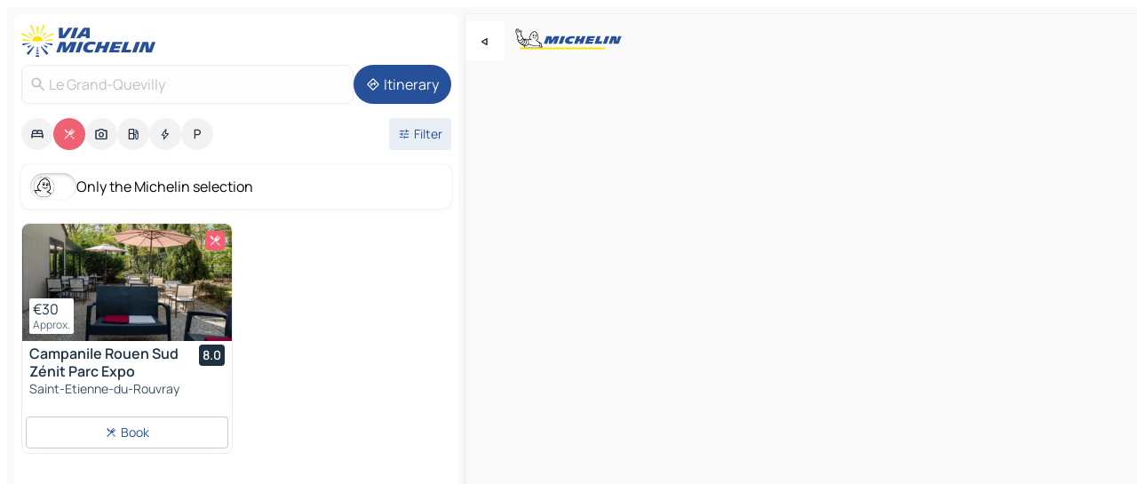

--- FILE ---
content_type: text/html
request_url: https://www.viamichelin.co.uk/maps/restaurants/france/normandy/seine_maritime/le_grand_quevilly-76120
body_size: 14230
content:
<!doctype html>
<html lang="en">
	<head>
		<meta charset="utf-8" />
		<meta
		name="viewport"
		content="width=device-width, initial-scale=1, maximum-scale=1, user-scalable=no"
		/>
		<!-- start app -->
		
		<link href="../../../../../_app/immutable/assets/vnd.D6Q4K2v3.css" rel="stylesheet">
		<link href="../../../../../_app/immutable/assets/lib.BU97hG-c.css" rel="stylesheet">
		<link href="../../../../../_app/immutable/assets/vnd.D9mGD_IA.css" rel="stylesheet">
		<link href="../../../../../_app/immutable/assets/0.No2XVMwx.css" rel="stylesheet">
		<link href="../../../../../_app/immutable/assets/2.DTvqgUuk.css" rel="stylesheet">
		<link href="../../../../../_app/immutable/assets/10.BZFhgFJ2.css" rel="stylesheet"><!--[--><!--[!--><!--]--> <!--[--><!--[--><link rel="preconnect" href="https://res.cloudinary.com"/> <link rel="dns-prefetch" href="https://res.cloudinary.com"/><link rel="preconnect" href="https://map7.viamichelin.com"/> <link rel="dns-prefetch" href="https://map7.viamichelin.com"/><link rel="preconnect" href="https://map8.viamichelin.com"/> <link rel="dns-prefetch" href="https://map8.viamichelin.com"/><link rel="preconnect" href="https://map9.viamichelin.com"/> <link rel="dns-prefetch" href="https://map9.viamichelin.com"/><link rel="preconnect" href="https://sdk.privacy-center.org"/> <link rel="dns-prefetch" href="https://sdk.privacy-center.org"/><!--]--><!--]--> <!--[--><!--[--><link rel="prefetch" href="https://res.cloudinary.com/tf-lab/image/upload/w_664,c_fill,g_auto,q_auto,f_auto/restaurant/bb3072ee-3707-48cb-bddb-01f3b035624c/bcf344a3-323f-43a7-8f96-5c4fb6e8c43a.jpg" as="image"/><!--]--><!--]--> <meta name="description" content="Michelin restaurants in Le Grand-Quevilly (starred restaurants, Bib Gourmand, plates…) and other restaurants. Find and book your restaurant in Le Grand-Quevilly on ViaMichelin"/> <meta property="og:type" content="website"/> <meta property="og:site_name" content="ViaMichelin"/> <!--[--><meta property="og:title" content="Le Grand-Quevilly Restaurants - ViaMichelin"/><!--]--> <!--[--><meta property="og:description" content="Michelin restaurants in Le Grand-Quevilly (starred restaurants, Bib Gourmand, plates…) and other restaurants. Find and book your restaurant in Le Grand-Quevilly on ViaMichelin"/><!--]--> <!--[--><meta property="og:image" content="https://www.viamichelin.co.uk/_app/immutable/assets/logo-social.CPCa_Ogs.png"/><!--]--> <!--[!--><!--]--> <!--[--><link rel="alternate" href="https://www.viamichelin.at/karten-stadtplan/restaurants/frankreich/normandie/seine_maritime/le_grand_quevilly-76120" hreflang="de-at" onload="this.__e=event" onerror="this.__e=event"/><link rel="alternate" href="https://fr.viamichelin.be/cartes-plans/restaurants/france/normandie/seine_maritime/grand_quevilly-76120" hreflang="fr-be" onload="this.__e=event" onerror="this.__e=event"/><link rel="alternate" href="https://nl.viamichelin.be/kaarten-plattegronden/restaurants/frankrijk/normandie/seine_maritime/le_grand_quevilly-76120" hreflang="nl-be" onload="this.__e=event" onerror="this.__e=event"/><link rel="alternate" href="https://de.viamichelin.ch/karten-stadtplan/restaurants/frankreich/normandie/seine_maritime/le_grand_quevilly-76120" hreflang="de-ch" onload="this.__e=event" onerror="this.__e=event"/><link rel="alternate" href="https://fr.viamichelin.ch/cartes-plans/restaurants/france/normandie/seine_maritime/grand_quevilly-76120" hreflang="fr-ch" onload="this.__e=event" onerror="this.__e=event"/><link rel="alternate" href="https://it.viamichelin.ch/mappe-piantine/ristoranti/francia/normandia/senna_marittima/le_grand_quevilly-76120" hreflang="it-ch" onload="this.__e=event" onerror="this.__e=event"/><link rel="alternate" href="https://www.viamichelin.com/maps/restaurants/france/normandy/seine_maritime/le_grand_quevilly-76120" hreflang="en" onload="this.__e=event" onerror="this.__e=event"/><link rel="alternate" href="https://www.viamichelin.de/karten-stadtplan/restaurants/frankreich/normandie/seine_maritime/le_grand_quevilly-76120" hreflang="de" onload="this.__e=event" onerror="this.__e=event"/><link rel="alternate" href="https://www.viamichelin.es/mapas-planos/restaurantes/francia/normandia/seine_maritime/le_grand_quevilly-76120" hreflang="es" onload="this.__e=event" onerror="this.__e=event"/><link rel="alternate" href="https://www.viamichelin.fr/cartes-plans/restaurants/france/normandie/seine_maritime/grand_quevilly-76120" hreflang="fr" onload="this.__e=event" onerror="this.__e=event"/><link rel="alternate" href="https://www.viamichelin.it/mappe-piantine/ristoranti/francia/normandia/senna_marittima/le_grand_quevilly-76120" hreflang="it" onload="this.__e=event" onerror="this.__e=event"/><link rel="alternate" href="https://www.viamichelin.ie/maps/restaurants/france/normandy/seine_maritime/le_grand_quevilly-76120" hreflang="en-ie" onload="this.__e=event" onerror="this.__e=event"/><link rel="alternate" href="https://www.viamichelin.nl/kaarten-plattegronden/restaurants/frankrijk/normandie/seine_maritime/le_grand_quevilly-76120" hreflang="nl" onload="this.__e=event" onerror="this.__e=event"/><link rel="alternate" href="https://www.viamichelin.pt/mapas-plantas/restaurantes/franca/normandia/sena_maritimo/le_grand_quevilly-76120" hreflang="pt" onload="this.__e=event" onerror="this.__e=event"/><!--]--> <!--[!--><!--]--><!--]--><title>Le Grand-Quevilly Restaurants - ViaMichelin</title>
		<!-- end app -->

		<meta name="google-site-verification" content="DbAY1Oo9QFu8lD4EB7CQg4TcZy7LPKB1eh6yuNBNwds" />

		<link rel="icon" href="../../../../../favicon.png" />

		<!-- Start Consent -->
		<script
			nonce="ORucJ6EV0eU8mr6h3GT2Og=="
			id="spcloader"
			async
			fetchpriority="high"
			type="text/javascript"
			src="https://sdk.privacy-center.org/a1a55c7f-7f45-4e4b-80ac-b48e44c2fe99/loader.js?target=www.viamichelin.co.uk"
		></script>
		<script nonce="ORucJ6EV0eU8mr6h3GT2Og==" type="text/javascript" async>
			window.didomiOnReady = window.didomiOnReady || [];
			window.didomiEventListeners = window.didomiEventListeners || [];

			window.didomiEventListeners.push(
				{
					event: "notice.shown",
					listener() {
						const $link = document.querySelector(
							".didomi-notice-view-partners-link-in-text"
						);
						if (!$link) {
							return;
						}
						$link.removeAttribute("href");
						$link.addEventListener("click", () => {
							Didomi.preferences.show("vendors");
						});
					},
				},
				{
					event: "notice.clickagree",
					listener() {
						window.postMessage({ type: 'didomi_clickagree'})
					}
				}
			);

			window.didomiConfig = {
				user: {
					bots: {
						consentRequired: false,
					},
				},
				preferences: {
					showWhenConsentIsMissing: false,
				},
			};

			window.gdprAppliesGlobally = true;
			// prettier-ignore
			!function(){function t(e){if(!window.frames[e]){if(document.body&&document.body.firstChild){let a=document.body,n=document.createElement("iframe");n.style.display="none",n.name=e,n.title=e,a.insertBefore(n,a.firstChild)}else setTimeout(function(){t(e)},5)}}function e(t,e,a,n,i){function r(t,a,n,r){if("function"!=typeof n)return;window[e]||(window[e]=[]);let s=!1;i&&(s=i(t,r,n)),s||window[e].push({command:t,version:a,callback:n,parameter:r})}function s(e){if(!window[t]||!0!==window[t].stub||!e.data)return;let i="string"==typeof e.data,r;try{r=i?JSON.parse(e.data):e.data}catch(s){return}if(r[a]){let f=r[a];window[t](f.command,f.version,function(t,a){let r={};r[n]={returnValue:t,success:a,callId:f.callId},e.source.postMessage(i?JSON.stringify(r):r,"*")},f.parameter)}}r.stub=!0,r.stubVersion=2,"function"!=typeof window[t]&&(window[t]=r,window.addEventListener?window.addEventListener("message",s,!1):window.attachEvent("onmessage",s))}e("__uspapi","__uspapiBuffer","__uspapiCall","__uspapiReturn"),t("__uspapiLocator"),e("__tcfapi","__tcfapiBuffr","__tcl","__tcfapiReturn"),t("__tcfapiLocator")}();
		</script>
		<!-- End Consent -->

		<!-- Start Google tag manager -->
		<script
			src="https://www.googletagmanager.com/gtag/js?id=G-TPL620CFWP"
			defer
			type="didomi/javascript"
			nonce="ORucJ6EV0eU8mr6h3GT2Og=="
			fetchpriority="low"
		></script>
		<script nonce="ORucJ6EV0eU8mr6h3GT2Og==" type="text/javascript" defer>
			window.dataLayer = window.dataLayer || [];
			function gtag() {
				dataLayer.push(arguments);
			}
			gtag('js', new Date());
			gtag('config', 'G-TPL620CFWP', { send_page_view: false });
		</script>
		<!-- End Google tag manager -->
	</head>

	<body data-sveltekit-preload-data="hover" class="text-body">
		<div style="display: contents"><!--[--><!--[--><!----><!--[--><!--]--> <!--[--><!--[--><!----><div class="main-container bg-neutral-weak  svelte-9k52vj homepage" style="--bottomsheet-height-offset: -100px;"><div class="map svelte-9k52vj"><div class="h-full w-full md:shadow-smooth-block md:relative svelte-11ig0cq" data-testid="map-container"><!--[!--><!--]--></div><!----> <!--[--><div class="absolute top-4 left-0 size-11 z-ontop hidden md:block"><button type="button" class="btn-filled-white btn-md rd-l-0 min-w-max"><!--[!--><!--[--><!----><span class="flex row w-max size-3.5"><!--[--><!----><span class="icon-arrow-back-left inline-block"><!----></span><!----><!--]--><!----></span><!----><!--]--> <!--[!--><!--]--> <!--[!--><!--]--><!--]--> <!--[!--><!--]--></button><!----></div><!--]--> <img src="/_app/immutable/assets/vm-logo-bib-michelin.Dd_LzvJh.svg" alt="Michelin" class="absolute left-14 top-6 md:block hidden z-hover" height="24" width="120"/> <img height="32" width="126" src="/_app/immutable/assets/vm-logo-large.BEgj6SJ1.svg" alt="ViaMichelin" class="absolute-center-x top-2 md:hidden z-hover"/></div> <!--[!--><!--]--> <div class="slot-container md:p-2 md:pr-0 md:h-dvh printable svelte-9k52vj"><div class="md:overflow-hidden md:rd-2 md:h-dvh max-h-full printable"><div class="slot-wrapper h-full scrollbar-thin printable md:bg-neutral-weakest svelte-9k52vj"><!--[!--><!--]--> <!--[--><!--[--><!----><!--[--><!----><!--[!--><!----><div class="translate-slide-offset md:block svelte-5lb488" style="--slide-offset: 0px;"><img src="/_app/immutable/assets/vm-logo-bib-michelin.Dd_LzvJh.svg" alt="Michelin" class="absolute top-[var(--top)] right-[var(--right)] md:hidden" style="--top: -24px; --right: 8px;" height="24" width="120"/> <div><div><div class="searchtools w-full md:flex md:flex-wrap md:gap-4 md:bg-transparent md:px-2 md:pt-2  md:flex svelte-1kj4v11" data-testid="map-search-panel"><!--[!--><!--]--> <!--[--><div class="hidden md:block w-full"><header role="banner" class="flex items-center w-full py-1 justify-between md:py-0"><!--[!--><!--[--><a href="../../../../../" class="block py-1 pr-2 shrink-0" aria-label="Back to homepage" data-sveltekit-preload-data="tap"><img class="h-9 cover-left" src="/_app/immutable/assets/vm-logo-large.BEgj6SJ1.svg" alt="ViaMichelin" width="152" height="36"/></a><!--]--><!--]--> <!--[!--><!--[!--><!--]--><!--]--></header><!----></div><!--]--> <div class="flex gap-2 w-full md:p-0 md:bg-transparent border-coloredneutral-weakest rounded-full p-2"><div class="search relative w-full min-w-0  svelte-oeoh2d"><label for="address-search" class="text-sm"> <span class="input-container flex items-center p-2 w-full text-5 gap-1 rd-2 relative b-solid b-0.5 border-coloredneutral-weakest element-disabled bg-neutral-soft text-neutral svelte-xzp1b6"><!--[--><!----><span class="icon-search inline-block w-5 "><!----></span><!----><!--]--> <input type="text" id="address-search" class="input min-w-0 text-md text-coloredneutral b-0 flex-grow bg-transparent placeholder:text-neutral disabled:text-neutral svelte-xzp1b6" placeholder="Where are we going?" aria-label="Where are we going?" disabled autocomplete="off" value="Le Grand-Quevilly"/> <!--[!--><!--]--> <!--[!--><!--]--></span></label><!----> <ul class="results rd-2 absolute z-hover w-full m-0 mt-1 p-0 shadow-smooth-bottom-2 bg-neutral-weakest text-coloredneutral text-md svelte-oeoh2d" role="listbox" aria-label="Search results"><!--[!--><!--]--><!----> <!--[!--><!--]--> <!--[!--><!--[!--><!--]--><!--]--><!----></ul></div><!----> <!--[--><button type="button" aria-label="Itinerary" class="btn-filled-primary btn-md z-infront rounded-full min-w-max"><!--[!--><!--[--><!----><span class="flex row w-max"><!--[--><!----><span class="icon-directions inline-block"><!----></span><!----><!--]--><!----></span><!----><!--]--> <!--[--><span class="ml-1">Itinerary</span><!--]--> <!--[!--><!--]--><!--]--> <!--[!--><!--]--></button><!--]--></div></div></div><!----></div></div> <div class="poi-container relative z-1 md:block bg-neutral-weakest md:bg-transparent svelte-5lb488"><button type="button" class="handle relative w-full p-4 rd-2 b-0 grid place-items-center bg-transparent md:hidden svelte-5lb488" style="height: 40px;"><span class="rd-2 w-20 h-2 bg-base-15"></span></button> <div class="mt-4"><div class="mb-2 px-2"><div class="flex justify-between flex-nowrap flex-row-reverse"><div class="grow-3 order-2"><div class="flex gap-1 flex-wrap" role="listbox" aria-multiselectable="true" aria-orientation="horizontal" aria-label="Points of interest"><!--[--><!--[!--><button type="button" role="option" title="Search Accommodations" aria-selected="false" aria-label="Search Accommodations" class="whitespace-nowrap flex justify-center items-center text-md gap-1 b-0 cursor-pointer rounded-full p-2.5 bg-neutral-soft hover:bg-coloredneutral-weak text-coloredneutral svelte-f2zwv4 aspect-ratio-1"><!--[!--><!--[--><!----><span class="flex row w-max"><!--[--><!----><span class="icon-hotel inline-block"><!----></span><!----><!--]--><!----></span><!----><!--]--> <!--[!--><!--]--> <!--[!--><!--]--><!--]--></button><!--]--><!--[!--><button type="button" role="option" title="Search Restaurants" aria-selected="true" aria-label="Search Restaurants" class="whitespace-nowrap flex justify-center items-center text-md gap-1 b-0 cursor-pointer rounded-full p-2.5 bg-restaurant text-neutral-weakest hover:bg-restaurant-soft svelte-f2zwv4 aspect-ratio-1"><!--[!--><!--[--><!----><span class="flex row w-max"><!--[--><!----><span class="icon-restaurant inline-block"><!----></span><!----><!--]--><!----></span><!----><!--]--> <!--[!--><!--]--> <!--[!--><!--]--><!--]--></button><!--]--><!--[!--><button type="button" role="option" title="Search Tourism" aria-selected="false" aria-label="Search Tourism" class="whitespace-nowrap flex justify-center items-center text-md gap-1 b-0 cursor-pointer rounded-full p-2.5 bg-neutral-soft hover:bg-coloredneutral-weak text-coloredneutral svelte-f2zwv4 aspect-ratio-1"><!--[!--><!--[--><!----><span class="flex row w-max"><!--[--><!----><span class="icon-tourism inline-block"><!----></span><!----><!--]--><!----></span><!----><!--]--> <!--[!--><!--]--> <!--[!--><!--]--><!--]--></button><!--]--><!--[!--><button type="button" role="option" title="Search Petrol stations" aria-selected="false" aria-label="Search Petrol stations" class="whitespace-nowrap flex justify-center items-center text-md gap-1 b-0 cursor-pointer rounded-full p-2.5 bg-neutral-soft hover:bg-coloredneutral-weak text-coloredneutral svelte-f2zwv4 aspect-ratio-1"><!--[!--><!--[--><!----><span class="flex row w-max"><!--[--><!----><span class="icon-energy-pump inline-block"><!----></span><!----><!--]--><!----></span><!----><!--]--> <!--[!--><!--]--> <!--[!--><!--]--><!--]--></button><!--]--><!--[!--><button type="button" role="option" title="Search EV stations" aria-selected="false" aria-label="Search EV stations" class="whitespace-nowrap flex justify-center items-center text-md gap-1 b-0 cursor-pointer rounded-full p-2.5 bg-neutral-soft hover:bg-coloredneutral-weak text-coloredneutral svelte-f2zwv4 aspect-ratio-1"><!--[!--><!--[--><!----><span class="flex row w-max"><!--[--><!----><span class="icon-flash inline-block"><!----></span><!----><!--]--><!----></span><!----><!--]--> <!--[!--><!--]--> <!--[!--><!--]--><!--]--></button><!--]--><!--[!--><button type="button" role="option" title="Search Car parks" aria-selected="false" aria-label="Search Car parks" class="whitespace-nowrap flex justify-center items-center text-md gap-1 b-0 cursor-pointer rounded-full p-2.5 bg-neutral-soft hover:bg-coloredneutral-weak text-coloredneutral svelte-f2zwv4 aspect-ratio-1"><!--[!--><!--[--><!----><span class="flex row w-max"><!--[--><!----><span class="icon-parking inline-block"><!----></span><!----><!--]--><!----></span><!----><!--]--> <!--[!--><!--]--> <!--[!--><!--]--><!--]--></button><!--]--><!--]--></div><!----></div> <!--[--><div class="ml-2 relative order-1"><button type="button" aria-label="Open filters" class="btn-filled-light btn-sm relative filter-button min-w-max"><!--[!--><!--[--><!----><span class="flex row w-max"><!--[--><!----><span class="icon-tune inline-block"><!----></span><!----><!--]--><!----></span><!----><!--]--> <!--[--><span class="ml-1">Filter</span><!--]--> <!--[!--><!--]--><!--]--> <!--[--><!--[!--><!--]--><!----><!--]--></button><!----></div><!--]--></div> <div class="date-range-picker-container min-w-0 w-full order--1 mt-2"><div class="flex items-start gap-2"><!--[!--><!--]--></div></div></div><!----> <!--[--><div class="bg-neutral-weakest p-2 rd-2 flex flex-col mb-4 mx-2 shadow-smooth-block"><label for="only-michelin-switch" class="flex p-0.5 items-center gap-2 max-w-max cursor-pointer"><input id="only-michelin-switch" type="checkbox" role="switch" class="sr-only"/> <span class="rounded-full w-13 h-7.5 transition-colors shadow-michelin-switch bg-base-0"><!----><span class="icon-bib-signature inline-block transition-transform p-3.9 translate-x-none"><!----></span><!----><!----></span> <span class="select-none">Only the Michelin selection</span></label><!----></div><!--]--> <!--[--><ul data-testid="poilist" class="container m-0 px-2 grid svelte-1qh5ik5"><!--[!--><!--[--><!--[!--><!----><!--[--><!----><li data-testid="poi-card-0" data-category="restaurant" class="poi-card lg grid text-body border-coloredneutral-weakest bg-neutral-weakest hover:border-transparent border-1 border-solid rd-2 relative with-shadow vertical svelte-1ci3g67" role="none"><a href="/maps/restaurants/poi/saint_etienne_du_rouvray-76800-342d551e?" class="decoration-none flex flex-col " data-sveltekit-preload-data="tap"><!--[--><!----><div data-testid="poi-card-hero" class="poi-card-hero group grid w-full h-full max-h-132px p-0 m-0 overflow-hidden vertical svelte-1wnh944"><!--[!--><!--[--><!----><div class="container-carousel w-full relative cursor-pointer full carousel h-full max-h-132px w-full grid-area-[1/-1] overflow-hidden svelte-w1l4d7" role="region" aria-roledescription="carousel" aria-label="Image carousel for Campanile Rouen Sud Zénit Parc Expo"><!--[!--><!--]--> <div class="h-auto"><button type="button" aria-label="See previous content" aria-hidden="true" class="btn-ghost-white btn-md left-arrow-container absolute left-0 hidden poi-card-hero-controls min-w-max"><!--[!--><!--[--><!----><span class="flex row w-max"><!--[--><!----><span class="icon-chevron-left inline-block"><!----></span><!----><!--]--><!----></span><!----><!--]--> <!--[!--><!--]--> <!--[!--><!--]--><!--]--> <!--[!--><!--]--></button><!----> <ul class="carousel flex h-100% overflow-x-scroll m-0 p-0 list-none bg-neutral-weakest rd-tr-2 rd-tl-2 h-full w-full svelte-w1l4d7" aria-roledescription="slide" role="group" aria-label="image 1 on 10"><!--[--><li class="img-container items-center flex grow-0 shrink-0 justify-center w-full svelte-w1l4d7"><figure class="img-wrapper w-full m-0 p-0 h-full overflow-hidden"><!--[!--><img decoding="sync" src="https://res.cloudinary.com/tf-lab/image/upload/w_664,c_fill,g_auto,q_auto,f_auto/restaurant/bb3072ee-3707-48cb-bddb-01f3b035624c/bcf344a3-323f-43a7-8f96-5c4fb6e8c43a.jpg" alt="Campanile Rouen Sud Zénit Parc Expo - 0" class="h-full w-full" srcset="https://res.cloudinary.com/tf-lab/image/upload/w_664,c_fill,g_auto,q_auto,f_auto/restaurant/bb3072ee-3707-48cb-bddb-01f3b035624c/bcf344a3-323f-43a7-8f96-5c4fb6e8c43a.jpg 160w, https://res.cloudinary.com/tf-lab/image/upload/w_664,c_fill,g_auto,q_auto,f_auto/restaurant/bb3072ee-3707-48cb-bddb-01f3b035624c/bcf344a3-323f-43a7-8f96-5c4fb6e8c43a.jpg 320w, https://res.cloudinary.com/tf-lab/image/upload/w_664,c_fill,g_auto,q_auto,f_auto/restaurant/bb3072ee-3707-48cb-bddb-01f3b035624c/bcf344a3-323f-43a7-8f96-5c4fb6e8c43a.jpg 640w, https://res.cloudinary.com/tf-lab/image/upload/w_664,c_fill,g_auto,q_auto,f_auto/restaurant/bb3072ee-3707-48cb-bddb-01f3b035624c/bcf344a3-323f-43a7-8f96-5c4fb6e8c43a.jpg 960w, https://res.cloudinary.com/tf-lab/image/upload/w_664,c_fill,g_auto,q_auto,f_auto/restaurant/bb3072ee-3707-48cb-bddb-01f3b035624c/bcf344a3-323f-43a7-8f96-5c4fb6e8c43a.jpg 1280w, https://res.cloudinary.com/tf-lab/image/upload/w_664,c_fill,g_auto,q_auto,f_auto/restaurant/bb3072ee-3707-48cb-bddb-01f3b035624c/bcf344a3-323f-43a7-8f96-5c4fb6e8c43a.jpg 1920w" sizes="320px" style="width: 260px; height: 132px; object-fit: cover;" onerror="this.__e=event"/><!----> <!--[!--><!--]--><!--]--></figure></li><li class="img-container items-center flex grow-0 shrink-0 justify-center w-full svelte-w1l4d7"><figure class="img-wrapper w-full m-0 p-0 h-full overflow-hidden"><!--[!--><img decoding="sync" src="https://res.cloudinary.com/tf-lab/image/upload/w_664,c_fill,g_auto,q_auto,f_auto/restaurant/bb3072ee-3707-48cb-bddb-01f3b035624c/9892e0dd-1e03-4549-a421-1cd0a60b34b5.jpg" alt="Campanile Rouen Sud Zénit Parc Expo - 1" class="h-full w-full" srcset="https://res.cloudinary.com/tf-lab/image/upload/w_664,c_fill,g_auto,q_auto,f_auto/restaurant/bb3072ee-3707-48cb-bddb-01f3b035624c/9892e0dd-1e03-4549-a421-1cd0a60b34b5.jpg 160w, https://res.cloudinary.com/tf-lab/image/upload/w_664,c_fill,g_auto,q_auto,f_auto/restaurant/bb3072ee-3707-48cb-bddb-01f3b035624c/9892e0dd-1e03-4549-a421-1cd0a60b34b5.jpg 320w, https://res.cloudinary.com/tf-lab/image/upload/w_664,c_fill,g_auto,q_auto,f_auto/restaurant/bb3072ee-3707-48cb-bddb-01f3b035624c/9892e0dd-1e03-4549-a421-1cd0a60b34b5.jpg 640w, https://res.cloudinary.com/tf-lab/image/upload/w_664,c_fill,g_auto,q_auto,f_auto/restaurant/bb3072ee-3707-48cb-bddb-01f3b035624c/9892e0dd-1e03-4549-a421-1cd0a60b34b5.jpg 960w, https://res.cloudinary.com/tf-lab/image/upload/w_664,c_fill,g_auto,q_auto,f_auto/restaurant/bb3072ee-3707-48cb-bddb-01f3b035624c/9892e0dd-1e03-4549-a421-1cd0a60b34b5.jpg 1280w, https://res.cloudinary.com/tf-lab/image/upload/w_664,c_fill,g_auto,q_auto,f_auto/restaurant/bb3072ee-3707-48cb-bddb-01f3b035624c/9892e0dd-1e03-4549-a421-1cd0a60b34b5.jpg 1920w" sizes="320px" style="width: 260px; height: 132px; object-fit: cover;" onerror="this.__e=event"/><!----> <!--[!--><!--]--><!--]--></figure></li><li class="img-container items-center flex grow-0 shrink-0 justify-center w-full svelte-w1l4d7"><figure class="img-wrapper w-full m-0 p-0 h-full overflow-hidden"><!--[!--><img loading="lazy" decoding="async" src="https://res.cloudinary.com/tf-lab/image/upload/w_664,c_fill,g_auto,q_auto,f_auto/restaurant/bb3072ee-3707-48cb-bddb-01f3b035624c/1ae1effb-2aa9-4ffb-8093-9fc018edf911.jpg" alt="Campanile Rouen Sud Zénit Parc Expo - 2" class="h-full w-full" srcset="https://res.cloudinary.com/tf-lab/image/upload/w_664,c_fill,g_auto,q_auto,f_auto/restaurant/bb3072ee-3707-48cb-bddb-01f3b035624c/1ae1effb-2aa9-4ffb-8093-9fc018edf911.jpg 160w, https://res.cloudinary.com/tf-lab/image/upload/w_664,c_fill,g_auto,q_auto,f_auto/restaurant/bb3072ee-3707-48cb-bddb-01f3b035624c/1ae1effb-2aa9-4ffb-8093-9fc018edf911.jpg 320w, https://res.cloudinary.com/tf-lab/image/upload/w_664,c_fill,g_auto,q_auto,f_auto/restaurant/bb3072ee-3707-48cb-bddb-01f3b035624c/1ae1effb-2aa9-4ffb-8093-9fc018edf911.jpg 640w, https://res.cloudinary.com/tf-lab/image/upload/w_664,c_fill,g_auto,q_auto,f_auto/restaurant/bb3072ee-3707-48cb-bddb-01f3b035624c/1ae1effb-2aa9-4ffb-8093-9fc018edf911.jpg 960w, https://res.cloudinary.com/tf-lab/image/upload/w_664,c_fill,g_auto,q_auto,f_auto/restaurant/bb3072ee-3707-48cb-bddb-01f3b035624c/1ae1effb-2aa9-4ffb-8093-9fc018edf911.jpg 1280w, https://res.cloudinary.com/tf-lab/image/upload/w_664,c_fill,g_auto,q_auto,f_auto/restaurant/bb3072ee-3707-48cb-bddb-01f3b035624c/1ae1effb-2aa9-4ffb-8093-9fc018edf911.jpg 1920w" sizes="320px" style="width: 260px; height: 132px; object-fit: cover;" onerror="this.__e=event"/><!----> <!--[!--><!--]--><!--]--></figure></li><li class="img-container items-center flex grow-0 shrink-0 justify-center w-full svelte-w1l4d7"><figure class="img-wrapper w-full m-0 p-0 h-full overflow-hidden"><!--[!--><img loading="lazy" decoding="async" src="https://res.cloudinary.com/tf-lab/image/upload/w_664,c_fill,g_auto,q_auto,f_auto/restaurant/bb3072ee-3707-48cb-bddb-01f3b035624c/2787023b-a350-43d9-8b58-4582c8692c2c.jpg" alt="Campanile Rouen Sud Zénit Parc Expo - 3" class="h-full w-full" srcset="https://res.cloudinary.com/tf-lab/image/upload/w_664,c_fill,g_auto,q_auto,f_auto/restaurant/bb3072ee-3707-48cb-bddb-01f3b035624c/2787023b-a350-43d9-8b58-4582c8692c2c.jpg 160w, https://res.cloudinary.com/tf-lab/image/upload/w_664,c_fill,g_auto,q_auto,f_auto/restaurant/bb3072ee-3707-48cb-bddb-01f3b035624c/2787023b-a350-43d9-8b58-4582c8692c2c.jpg 320w, https://res.cloudinary.com/tf-lab/image/upload/w_664,c_fill,g_auto,q_auto,f_auto/restaurant/bb3072ee-3707-48cb-bddb-01f3b035624c/2787023b-a350-43d9-8b58-4582c8692c2c.jpg 640w, https://res.cloudinary.com/tf-lab/image/upload/w_664,c_fill,g_auto,q_auto,f_auto/restaurant/bb3072ee-3707-48cb-bddb-01f3b035624c/2787023b-a350-43d9-8b58-4582c8692c2c.jpg 960w, https://res.cloudinary.com/tf-lab/image/upload/w_664,c_fill,g_auto,q_auto,f_auto/restaurant/bb3072ee-3707-48cb-bddb-01f3b035624c/2787023b-a350-43d9-8b58-4582c8692c2c.jpg 1280w, https://res.cloudinary.com/tf-lab/image/upload/w_664,c_fill,g_auto,q_auto,f_auto/restaurant/bb3072ee-3707-48cb-bddb-01f3b035624c/2787023b-a350-43d9-8b58-4582c8692c2c.jpg 1920w" sizes="320px" style="width: 260px; height: 132px; object-fit: cover;" onerror="this.__e=event"/><!----> <!--[!--><!--]--><!--]--></figure></li><li class="img-container items-center flex grow-0 shrink-0 justify-center w-full svelte-w1l4d7"><figure class="img-wrapper w-full m-0 p-0 h-full overflow-hidden"><!--[!--><img loading="lazy" decoding="async" src="https://res.cloudinary.com/tf-lab/image/upload/w_664,c_fill,g_auto,q_auto,f_auto/restaurant/bb3072ee-3707-48cb-bddb-01f3b035624c/7ae69725-e38c-46c8-864d-0e8231010f4c.jpg" alt="Campanile Rouen Sud Zénit Parc Expo - 4" class="h-full w-full" srcset="https://res.cloudinary.com/tf-lab/image/upload/w_664,c_fill,g_auto,q_auto,f_auto/restaurant/bb3072ee-3707-48cb-bddb-01f3b035624c/7ae69725-e38c-46c8-864d-0e8231010f4c.jpg 160w, https://res.cloudinary.com/tf-lab/image/upload/w_664,c_fill,g_auto,q_auto,f_auto/restaurant/bb3072ee-3707-48cb-bddb-01f3b035624c/7ae69725-e38c-46c8-864d-0e8231010f4c.jpg 320w, https://res.cloudinary.com/tf-lab/image/upload/w_664,c_fill,g_auto,q_auto,f_auto/restaurant/bb3072ee-3707-48cb-bddb-01f3b035624c/7ae69725-e38c-46c8-864d-0e8231010f4c.jpg 640w, https://res.cloudinary.com/tf-lab/image/upload/w_664,c_fill,g_auto,q_auto,f_auto/restaurant/bb3072ee-3707-48cb-bddb-01f3b035624c/7ae69725-e38c-46c8-864d-0e8231010f4c.jpg 960w, https://res.cloudinary.com/tf-lab/image/upload/w_664,c_fill,g_auto,q_auto,f_auto/restaurant/bb3072ee-3707-48cb-bddb-01f3b035624c/7ae69725-e38c-46c8-864d-0e8231010f4c.jpg 1280w, https://res.cloudinary.com/tf-lab/image/upload/w_664,c_fill,g_auto,q_auto,f_auto/restaurant/bb3072ee-3707-48cb-bddb-01f3b035624c/7ae69725-e38c-46c8-864d-0e8231010f4c.jpg 1920w" sizes="320px" style="width: 260px; height: 132px; object-fit: cover;" onerror="this.__e=event"/><!----> <!--[!--><!--]--><!--]--></figure></li><li class="img-container items-center flex grow-0 shrink-0 justify-center w-full svelte-w1l4d7"><figure class="img-wrapper w-full m-0 p-0 h-full overflow-hidden"><!--[!--><img loading="lazy" decoding="async" src="https://res.cloudinary.com/tf-lab/image/upload/w_664,c_fill,g_auto,q_auto,f_auto/restaurant/bb3072ee-3707-48cb-bddb-01f3b035624c/64f92700-df47-4d36-ba3f-fe89c086cbc8.jpg" alt="Campanile Rouen Sud Zénit Parc Expo - 5" class="h-full w-full" srcset="https://res.cloudinary.com/tf-lab/image/upload/w_664,c_fill,g_auto,q_auto,f_auto/restaurant/bb3072ee-3707-48cb-bddb-01f3b035624c/64f92700-df47-4d36-ba3f-fe89c086cbc8.jpg 160w, https://res.cloudinary.com/tf-lab/image/upload/w_664,c_fill,g_auto,q_auto,f_auto/restaurant/bb3072ee-3707-48cb-bddb-01f3b035624c/64f92700-df47-4d36-ba3f-fe89c086cbc8.jpg 320w, https://res.cloudinary.com/tf-lab/image/upload/w_664,c_fill,g_auto,q_auto,f_auto/restaurant/bb3072ee-3707-48cb-bddb-01f3b035624c/64f92700-df47-4d36-ba3f-fe89c086cbc8.jpg 640w, https://res.cloudinary.com/tf-lab/image/upload/w_664,c_fill,g_auto,q_auto,f_auto/restaurant/bb3072ee-3707-48cb-bddb-01f3b035624c/64f92700-df47-4d36-ba3f-fe89c086cbc8.jpg 960w, https://res.cloudinary.com/tf-lab/image/upload/w_664,c_fill,g_auto,q_auto,f_auto/restaurant/bb3072ee-3707-48cb-bddb-01f3b035624c/64f92700-df47-4d36-ba3f-fe89c086cbc8.jpg 1280w, https://res.cloudinary.com/tf-lab/image/upload/w_664,c_fill,g_auto,q_auto,f_auto/restaurant/bb3072ee-3707-48cb-bddb-01f3b035624c/64f92700-df47-4d36-ba3f-fe89c086cbc8.jpg 1920w" sizes="320px" style="width: 260px; height: 132px; object-fit: cover;" onerror="this.__e=event"/><!----> <!--[!--><!--]--><!--]--></figure></li><li class="img-container items-center flex grow-0 shrink-0 justify-center w-full svelte-w1l4d7"><figure class="img-wrapper w-full m-0 p-0 h-full overflow-hidden"><!--[!--><img loading="lazy" decoding="async" src="https://res.cloudinary.com/tf-lab/image/upload/w_664,c_fill,g_auto,q_auto,f_auto/restaurant/bb3072ee-3707-48cb-bddb-01f3b035624c/bd1e2ea9-ed9f-473b-9f0b-a43949a6ae95.jpg" alt="Campanile Rouen Sud Zénit Parc Expo - 6" class="h-full w-full" srcset="https://res.cloudinary.com/tf-lab/image/upload/w_664,c_fill,g_auto,q_auto,f_auto/restaurant/bb3072ee-3707-48cb-bddb-01f3b035624c/bd1e2ea9-ed9f-473b-9f0b-a43949a6ae95.jpg 160w, https://res.cloudinary.com/tf-lab/image/upload/w_664,c_fill,g_auto,q_auto,f_auto/restaurant/bb3072ee-3707-48cb-bddb-01f3b035624c/bd1e2ea9-ed9f-473b-9f0b-a43949a6ae95.jpg 320w, https://res.cloudinary.com/tf-lab/image/upload/w_664,c_fill,g_auto,q_auto,f_auto/restaurant/bb3072ee-3707-48cb-bddb-01f3b035624c/bd1e2ea9-ed9f-473b-9f0b-a43949a6ae95.jpg 640w, https://res.cloudinary.com/tf-lab/image/upload/w_664,c_fill,g_auto,q_auto,f_auto/restaurant/bb3072ee-3707-48cb-bddb-01f3b035624c/bd1e2ea9-ed9f-473b-9f0b-a43949a6ae95.jpg 960w, https://res.cloudinary.com/tf-lab/image/upload/w_664,c_fill,g_auto,q_auto,f_auto/restaurant/bb3072ee-3707-48cb-bddb-01f3b035624c/bd1e2ea9-ed9f-473b-9f0b-a43949a6ae95.jpg 1280w, https://res.cloudinary.com/tf-lab/image/upload/w_664,c_fill,g_auto,q_auto,f_auto/restaurant/bb3072ee-3707-48cb-bddb-01f3b035624c/bd1e2ea9-ed9f-473b-9f0b-a43949a6ae95.jpg 1920w" sizes="320px" style="width: 260px; height: 132px; object-fit: cover;" onerror="this.__e=event"/><!----> <!--[!--><!--]--><!--]--></figure></li><li class="img-container items-center flex grow-0 shrink-0 justify-center w-full svelte-w1l4d7"><figure class="img-wrapper w-full m-0 p-0 h-full overflow-hidden"><!--[!--><img loading="lazy" decoding="async" src="https://res.cloudinary.com/tf-lab/image/upload/w_664,c_fill,g_auto,q_auto,f_auto/restaurant/bb3072ee-3707-48cb-bddb-01f3b035624c/627f8ce7-a8ab-4b8d-99e4-e63ec9575389.jpg" alt="Campanile Rouen Sud Zénit Parc Expo - 7" class="h-full w-full" srcset="https://res.cloudinary.com/tf-lab/image/upload/w_664,c_fill,g_auto,q_auto,f_auto/restaurant/bb3072ee-3707-48cb-bddb-01f3b035624c/627f8ce7-a8ab-4b8d-99e4-e63ec9575389.jpg 160w, https://res.cloudinary.com/tf-lab/image/upload/w_664,c_fill,g_auto,q_auto,f_auto/restaurant/bb3072ee-3707-48cb-bddb-01f3b035624c/627f8ce7-a8ab-4b8d-99e4-e63ec9575389.jpg 320w, https://res.cloudinary.com/tf-lab/image/upload/w_664,c_fill,g_auto,q_auto,f_auto/restaurant/bb3072ee-3707-48cb-bddb-01f3b035624c/627f8ce7-a8ab-4b8d-99e4-e63ec9575389.jpg 640w, https://res.cloudinary.com/tf-lab/image/upload/w_664,c_fill,g_auto,q_auto,f_auto/restaurant/bb3072ee-3707-48cb-bddb-01f3b035624c/627f8ce7-a8ab-4b8d-99e4-e63ec9575389.jpg 960w, https://res.cloudinary.com/tf-lab/image/upload/w_664,c_fill,g_auto,q_auto,f_auto/restaurant/bb3072ee-3707-48cb-bddb-01f3b035624c/627f8ce7-a8ab-4b8d-99e4-e63ec9575389.jpg 1280w, https://res.cloudinary.com/tf-lab/image/upload/w_664,c_fill,g_auto,q_auto,f_auto/restaurant/bb3072ee-3707-48cb-bddb-01f3b035624c/627f8ce7-a8ab-4b8d-99e4-e63ec9575389.jpg 1920w" sizes="320px" style="width: 260px; height: 132px; object-fit: cover;" onerror="this.__e=event"/><!----> <!--[!--><!--]--><!--]--></figure></li><li class="img-container items-center flex grow-0 shrink-0 justify-center w-full svelte-w1l4d7"><figure class="img-wrapper w-full m-0 p-0 h-full overflow-hidden"><!--[!--><img loading="lazy" decoding="async" src="https://res.cloudinary.com/tf-lab/image/upload/w_664,c_fill,g_auto,q_auto,f_auto/restaurant/bb3072ee-3707-48cb-bddb-01f3b035624c/e11c4a7c-e021-48bb-b35d-46c0f6188da7.jpg" alt="Campanile Rouen Sud Zénit Parc Expo - 8" class="h-full w-full" srcset="https://res.cloudinary.com/tf-lab/image/upload/w_664,c_fill,g_auto,q_auto,f_auto/restaurant/bb3072ee-3707-48cb-bddb-01f3b035624c/e11c4a7c-e021-48bb-b35d-46c0f6188da7.jpg 160w, https://res.cloudinary.com/tf-lab/image/upload/w_664,c_fill,g_auto,q_auto,f_auto/restaurant/bb3072ee-3707-48cb-bddb-01f3b035624c/e11c4a7c-e021-48bb-b35d-46c0f6188da7.jpg 320w, https://res.cloudinary.com/tf-lab/image/upload/w_664,c_fill,g_auto,q_auto,f_auto/restaurant/bb3072ee-3707-48cb-bddb-01f3b035624c/e11c4a7c-e021-48bb-b35d-46c0f6188da7.jpg 640w, https://res.cloudinary.com/tf-lab/image/upload/w_664,c_fill,g_auto,q_auto,f_auto/restaurant/bb3072ee-3707-48cb-bddb-01f3b035624c/e11c4a7c-e021-48bb-b35d-46c0f6188da7.jpg 960w, https://res.cloudinary.com/tf-lab/image/upload/w_664,c_fill,g_auto,q_auto,f_auto/restaurant/bb3072ee-3707-48cb-bddb-01f3b035624c/e11c4a7c-e021-48bb-b35d-46c0f6188da7.jpg 1280w, https://res.cloudinary.com/tf-lab/image/upload/w_664,c_fill,g_auto,q_auto,f_auto/restaurant/bb3072ee-3707-48cb-bddb-01f3b035624c/e11c4a7c-e021-48bb-b35d-46c0f6188da7.jpg 1920w" sizes="320px" style="width: 260px; height: 132px; object-fit: cover;" onerror="this.__e=event"/><!----> <!--[!--><!--]--><!--]--></figure></li><li class="img-container items-center flex grow-0 shrink-0 justify-center w-full svelte-w1l4d7"><figure class="img-wrapper w-full m-0 p-0 h-full overflow-hidden"><!--[!--><img loading="lazy" decoding="async" src="https://res.cloudinary.com/tf-lab/image/upload/w_664,c_fill,g_auto,q_auto,f_auto/restaurant/bb3072ee-3707-48cb-bddb-01f3b035624c/8602d688-c3f3-42aa-abfd-06d81613e00b.jpg" alt="Campanile Rouen Sud Zénit Parc Expo - 9" class="h-full w-full" srcset="https://res.cloudinary.com/tf-lab/image/upload/w_664,c_fill,g_auto,q_auto,f_auto/restaurant/bb3072ee-3707-48cb-bddb-01f3b035624c/8602d688-c3f3-42aa-abfd-06d81613e00b.jpg 160w, https://res.cloudinary.com/tf-lab/image/upload/w_664,c_fill,g_auto,q_auto,f_auto/restaurant/bb3072ee-3707-48cb-bddb-01f3b035624c/8602d688-c3f3-42aa-abfd-06d81613e00b.jpg 320w, https://res.cloudinary.com/tf-lab/image/upload/w_664,c_fill,g_auto,q_auto,f_auto/restaurant/bb3072ee-3707-48cb-bddb-01f3b035624c/8602d688-c3f3-42aa-abfd-06d81613e00b.jpg 640w, https://res.cloudinary.com/tf-lab/image/upload/w_664,c_fill,g_auto,q_auto,f_auto/restaurant/bb3072ee-3707-48cb-bddb-01f3b035624c/8602d688-c3f3-42aa-abfd-06d81613e00b.jpg 960w, https://res.cloudinary.com/tf-lab/image/upload/w_664,c_fill,g_auto,q_auto,f_auto/restaurant/bb3072ee-3707-48cb-bddb-01f3b035624c/8602d688-c3f3-42aa-abfd-06d81613e00b.jpg 1280w, https://res.cloudinary.com/tf-lab/image/upload/w_664,c_fill,g_auto,q_auto,f_auto/restaurant/bb3072ee-3707-48cb-bddb-01f3b035624c/8602d688-c3f3-42aa-abfd-06d81613e00b.jpg 1920w" sizes="320px" style="width: 260px; height: 132px; object-fit: cover;" onerror="this.__e=event"/><!----> <!--[!--><!--]--><!--]--></figure></li><!--]--></ul> <!--[!--><!--]--> <button type="button" aria-label="See next content" aria-hidden="false" class="btn-ghost-white btn-md right-arrow-container absolute right-0 hidden md:block poi-card-hero-controls min-w-max"><!--[!--><!--[--><!----><span class="flex row w-max"><!--[--><!----><span class="icon-chevron-right inline-block"><!----></span><!----><!--]--><!----></span><!----><!--]--> <!--[!--><!--]--> <!--[!--><!--]--><!--]--> <!--[!--><!--]--></button><!----></div><!----></div><!----><!--]--><!--]--> <!--[--><div class="opacity-container relative self-start justify-self-end grid-area-[1/-1] p-2 group-has-hover:opacity-0 svelte-1wnh944"><div class="flex items-center justify-center w-max shrink-0  rd-1 p-0.75 bg-restaurant text-neutral-weakest gap-0.5 max-h-5 svelte-snfjjm"><!--[!--><!--[!--><!--[!--><!--]--> <!--[!--><!--]--> <!--[--><!----><div class="flex row w-max text-4.5"><!--[--><!----><div class="icon-restaurant inline-block"><!----></div><!----><!--]--><!----></div><!----><!--]--><!--]--><!--]--></div><!----></div><!--]--> <!--[--><div class="opacity-container relative self-end grid-area-[1/-1] p-2 group-has-hover:opacity-0 svelte-1wnh944"><!--[--><div data-testid="poi-card-price-tag" class="flex flex-wrap px-1 py-0.5 bg-neutral-weakest shadow-smooth-top-3 rd-0.5 w-min"><!--[!--><!--[--><div class="text-md text-coloredneutral font-400 w-full whitespace-nowrap">€30</div><!--]--><!--]--> <!--[--><div class="text-xs text-coloredneutral-softest w-full min-w-max">Approx.</div><!--]--> <!--[!--><!--]--></div><!--]--><!----></div><!--]--><!----></div><!----><!--]--> <div class="pt-1 px-2 pb-0 grid h-max"><!--[--><!--[--><!--[--><div class="inline-flex justify-between w-full min-w-0 text-body text-md font-600 gap-x-0.5 text-coloredneutral"><span data-testid="card-title" class="pb-0.5 clamp-lines-2">Campanile Rouen Sud Zénit Parc Expo</span> <!--[--><div class="flex items-center justify-center w-max shrink-0  rd-1 py-0.5 px-1 bg-coloredneutral text-neutral-weakest h-6 min-w-6 font-600 text-sm svelte-snfjjm"><!--[!--><!--[!--><!--[!--><!--]--> <!--[--><span>8.0</span><!--]--> <!--[!--><!--]--><!--]--><!--]--></div><!--]--></div><!--]--><!--]--> <!--[!--><!--]--> <!--[--><span class="truncate font-400 text-sm text-coloredneutral-soft p-be-1px">Saint-Etienne-du-Rouvray</span><!--]--> <!--[!--><!--]--> <!--[!--><!--]--> <!--[!--><!--]--> <!--[!--><!--]--><!--]--></div><!----></a> <div class="button-wrapper p-1 p-bs-3px"><!--[!--><!--[--><button type="button" class="btn-outline-light btn-sm w-full min-w-max"><!--[!--><!--[--><!----><span class="flex row w-max"><!--[--><!----><span class="icon-restaurant inline-block"><!----></span><!----><!--]--><!----></span><!----><!--]--> <!--[--><span class="ml-1">Book</span><!--]--> <!--[!--><!--]--><!--]--> <!--[!--><!--]--></button><!----> <dialog class="dialog-reset modal transition-opacity opacity-0 svelte-1xi9ojo"><div class="relative pane overflow-auto centered svelte-1xi9ojo"><div class="absolute flex flex-col items-end gap-2 svelte-1xi9ojo"><!--[--><div><!--[--><button type="button" class="btn-outline-white btn-sm absolute top-0 right-0 border-none bg-transparent cursor-pointer min-w-max"><!--[!--><!--[!--><!--]--> <!--[!--><!--]--> <!--[--><!----><span class="flex row w-max"><!--[--><!----><span class="icon-close inline-block"><!----></span><!----><!--]--><!----></span><!----><!--]--><!--]--> <!--[!--><!--]--></button><!----><!--]--></div><!--]--> <div class="contents"><div class="w-138 h-133 lt-sm-w-full lt-sm-h-full flex flex-col gap-2 bg-neutral-weakest justify-center"><!--[--><div class="flex justify-center"><div class="circle w-8 h-8 border-4 border-solid rd-50% svelte-j2906i"></div><!----></div><!--]--> <iframe class="size-full hidden svelte-1csyze7" title="TheFork booking widget" src="https://module.thefork.com/en_GB/module/21397-3c3f7/51231-462" onload="this.__e=event"></iframe></div><!----></div></div></div></dialog><!----><!--]--><!--]--></div><!----><!----></li><!----><!--]--><!----><!--]--><!--[--><li class="ad flex justify-center"><!----><div class="flex items-center justify-center relative h-70 w-75"><!----><div id="div-gpt-ad-mpu_haut" class="ad size-full max-h-[var(--height)] max-w-[var(--width)] overflow-hidden md:max-h-[var(--md-height)] md:max-w-[var(--md-width)] svelte-15hg1g9" style=" --width:300px; --height:250px; --md-width:300px; --md-height:250px; " data-testid="ad-poi-list"></div><!----><!----></div><!----></li><!--]--><!--]--><!--]--></ul><!--]--><!----> <!--[!--><!--]--></div> <!--[!--><!--]--> <!--[!--><!--]--> <!--[--><!--[!--><!--]--><!--]--> <footer role="contentinfo" data-sveltekit-preload-data="tap" class="bg-neutral-weakest flex flex-col gap-6 p-2 pb-0  svelte-1b4fnhr"><div class="flex flex-col gap-4 "><div class="flex justify-between"><img src="/_app/immutable/assets/vm-logo-bib-michelin.Dd_LzvJh.svg" alt="Michelin" height="24" width="120"/> <button type="button" class="btn-outline-primary btn-md min-w-max"><!--[!--><!--[--><!----><span class="flex row w-max"><!--[--><!----><span class="icon-flag-gb inline-block"><!----></span><!----><!--]--><!----></span><!----><!--]--> <!--[--><span class="ml-1">English</span><!--]--> <!--[!--><!--]--><!--]--> <!--[!--><!--]--></button><!----></div> <div class="flex flex-col md:flex-row md:flex-wrap gap-4"><!--[--><a href="https://3fe75001.sibforms.com/serve/[base64]" class="min-w-max btn-filled-primary btn-md svelte-1b8k1k" rel="noopener" target="_blank"><!--[!--><!--[--><!----><div class="flex row w-max"><!--[--><!----><div class="icon-mail inline-block"><!----></div><!----><!--]--><!----></div><!----><!--]--> <!--[--><span class="px-1">Subscribe to our Newsletter</span><!--]--> <!--[!--><!--]--><!--]--></a><!--]--> <a href="https://www.viamichelin.com/magazine/?utm_source=viamichelin_web&amp;utm_medium=browse_button" class="min-w-max btn-filled-light btn-md svelte-1b8k1k" rel="external noopener" target="_blank"><!--[!--><!--[--><!----><div class="flex row w-max"><!--[--><!----><div class="icon-menu-book inline-block"><!----></div><!----><!--]--><!----></div><!----><!--]--> <!--[--><span class="px-1">Browse ViaMichelin Magazine</span><!--]--> <!--[!--><!--]--><!--]--></a><!----></div></div> <!--[!--><!--]--> <!--[!--><!--]--><!----> <!--[--><!--[--><ol itemscope="" itemtype="http://schema.org/BreadcrumbList" class="breadcrumbs flex flex-wrap p-0 items-center whitespace-nowrap svelte-qo6nxf"><li itemprop="itemListElement" itemtype="http://schema.org/ListItem" itemscope="" class="svelte-qo6nxf"><a href="/" class="link inline svelte-1b8k1k" itemprop="item"><!--[--><span itemprop="name">Home</span><!----><!--]--></a><!----> <meta itemprop="position" content="0"/></li> <!--[--><!--[--><li itemprop="itemListElement" itemtype="http://schema.org/ListItem" itemscope="" class="svelte-qo6nxf"><!--[--><a href="/" class="link inline svelte-1b8k1k" itemprop="item" data-sveltekit-preload-data="off"><!--[--><span itemprop="name">Maps</span><!----><!--]--></a><!--]--> <meta itemprop="position" content="1"/></li><!--]--><!--[--><li itemprop="itemListElement" itemtype="http://schema.org/ListItem" itemscope="" class="svelte-qo6nxf"><!--[--><a href="/maps/restaurants" class="link inline svelte-1b8k1k" itemprop="item" data-sveltekit-preload-data="off"><!--[--><span itemprop="name">Restaurants</span><!----><!--]--></a><!--]--> <meta itemprop="position" content="2"/></li><!--]--><!--[--><li itemprop="itemListElement" itemtype="http://schema.org/ListItem" itemscope="" class="svelte-qo6nxf"><!--[--><a href="/maps/restaurants/france" class="link inline svelte-1b8k1k" itemprop="item" data-sveltekit-preload-data="off"><!--[--><span itemprop="name">France</span><!----><!--]--></a><!--]--> <meta itemprop="position" content="3"/></li><!--]--><!--[--><li itemprop="itemListElement" itemtype="http://schema.org/ListItem" itemscope="" class="svelte-qo6nxf"><!--[--><a href="/maps/restaurants/france/normandy" class="link inline svelte-1b8k1k" itemprop="item" data-sveltekit-preload-data="off"><!--[--><span itemprop="name">Normandy</span><!----><!--]--></a><!--]--> <meta itemprop="position" content="4"/></li><!--]--><!--[--><li itemprop="itemListElement" itemtype="http://schema.org/ListItem" itemscope="" class="svelte-qo6nxf"><!--[--><a href="/maps/restaurants/france/normandy/seine_maritime" class="link inline svelte-1b8k1k" itemprop="item" data-sveltekit-preload-data="off"><!--[--><span itemprop="name">Seine-Maritime</span><!----><!--]--></a><!--]--> <meta itemprop="position" content="5"/></li><!--]--><!--[--><li itemprop="itemListElement" itemtype="http://schema.org/ListItem" itemscope="" class="svelte-qo6nxf"><!--[!--><span itemprop="name" class="text-md text-neutral-strongest">Le Grand-Quevilly</span><!--]--> <meta itemprop="position" content="6"/></li><!--]--><!--]--></ol><!--]--> <!--[--><h1 class="text-md font-medium">Le Grand-Quevilly Restaurants - ViaMichelin</h1><!--]--> <!--[--><!--[!--><p class="description">Michelin restaurants in Le Grand-Quevilly (starred restaurants, Bib Gourmand, plates…) and other restaurants. Find and book your restaurant in Le Grand-Quevilly on ViaMichelin</p><!--]--><!--]--> <!--[!--><!--]--> <!--[--><section class="flex flex-col gap-0 p-0 m-0"><!--[--><h2 class="border-b-1 border-b-solid text-coloredneutral-soft text-bold text-md m-0" data-testid="seo-footer-link-block-title"><button type="button" class="btn-ghost-primary btn-md w-full justify-between min-w-max"><!--[!--><!--[!--><!--]--> <!--[--><span class="mr-1">Le Grand-Quevilly</span><!--]--> <!--[--><!----><span class="flex row w-max"><!--[--><!----><span class="icon-chevron-right inline-block"><!----></span><!----><!--]--><!----></span><!----><!--]--><!--]--> <!--[!--><!--]--></button><!----></h2> <ul data-testid="seo-footer-link-block-list" class="svelte-1ba0xl7"><!--[--><li><a href="/maps/france/normandy/seine_maritime/le_grand_quevilly-76120" class="min-w-max link flex justify-start svelte-1b8k1k"><!--[!--><!--[!--><!--]--> <!--[--><span class="px-1">Le Grand-Quevilly Maps</span><!--]--> <!--[!--><!--]--><!--]--></a><!----></li><li><a href="/maps/traffic/france/normandy/seine_maritime/le_grand_quevilly-76120" class="min-w-max link flex justify-start svelte-1b8k1k"><!--[!--><!--[!--><!--]--> <!--[--><span class="px-1">Le Grand-Quevilly Traffic</span><!--]--> <!--[!--><!--]--><!--]--></a><!----></li><li><a href="/maps/hotels/france/normandy/seine_maritime/le_grand_quevilly-76120" class="min-w-max link flex justify-start svelte-1b8k1k"><!--[!--><!--[!--><!--]--> <!--[--><span class="px-1">Le Grand-Quevilly Hotels</span><!--]--> <!--[!--><!--]--><!--]--></a><!----></li><li><a href="/maps/restaurants/france/normandy/seine_maritime/le_grand_quevilly-76120" class="min-w-max link flex justify-start svelte-1b8k1k"><!--[!--><!--[!--><!--]--> <!--[--><span class="px-1">Le Grand-Quevilly Restaurants</span><!--]--> <!--[!--><!--]--><!--]--></a><!----></li><li><a href="/maps/tourist-attractions/france/normandy/seine_maritime/le_grand_quevilly-76120" class="min-w-max link flex justify-start svelte-1b8k1k"><!--[!--><!--[!--><!--]--> <!--[--><span class="px-1">Le Grand-Quevilly Tourist attractions</span><!--]--> <!--[!--><!--]--><!--]--></a><!----></li><li><a href="/maps/service-stations/france/normandy/seine_maritime/le_grand_quevilly-76120" class="min-w-max link flex justify-start svelte-1b8k1k"><!--[!--><!--[!--><!--]--> <!--[--><span class="px-1">Le Grand-Quevilly Gas stations</span><!--]--> <!--[!--><!--]--><!--]--></a><!----></li><li><a href="/maps/car-parks/france/normandy/seine_maritime/le_grand_quevilly-76120" class="min-w-max link flex justify-start svelte-1b8k1k"><!--[!--><!--[!--><!--]--> <!--[--><span class="px-1">Le Grand-Quevilly Car parks</span><!--]--> <!--[!--><!--]--><!--]--></a><!----></li><!--]--></ul><!--]--> <!--[--><h2 class="border-b-1 border-b-solid text-coloredneutral-soft text-bold text-md m-0" data-testid="seo-footer-link-block-title"><button type="button" class="btn-ghost-primary btn-md w-full justify-between min-w-max"><!--[!--><!--[!--><!--]--> <!--[--><span class="mr-1">Routes</span><!--]--> <!--[--><!----><span class="flex row w-max"><!--[--><!----><span class="icon-chevron-right inline-block"><!----></span><!----><!--]--><!----></span><!----><!--]--><!--]--> <!--[!--><!--]--></button><!----></h2> <ul data-testid="seo-footer-link-block-list" class="svelte-1ba0xl7"><!--[--><li><a href="/routes/results/le_grand_quevilly-76120-seine_maritime-normandy-france-to-rouen-76000-seine_maritime-normandy-france" class="min-w-max link flex justify-start svelte-1b8k1k"><!--[!--><!--[!--><!--]--> <!--[--><span class="px-1">Routes Le Grand-Quevilly - Rouen</span><!--]--> <!--[!--><!--]--><!--]--></a><!----></li><li><a href="/routes/results/le_grand_quevilly-76120-seine_maritime-normandy-france-to-jumieges-76480-seine_maritime-normandy-france" class="min-w-max link flex justify-start svelte-1b8k1k"><!--[!--><!--[!--><!--]--> <!--[--><span class="px-1">Routes Le Grand-Quevilly - Jumièges</span><!--]--> <!--[!--><!--]--><!--]--></a><!----></li><li><a href="/routes/results/le_grand_quevilly-76120-seine_maritime-normandy-france-to-le_petit_quevilly-76140-seine_maritime-normandy-france" class="min-w-max link flex justify-start svelte-1b8k1k"><!--[!--><!--[!--><!--]--> <!--[--><span class="px-1">Routes Le Grand-Quevilly - Le Petit-Quevilly</span><!--]--> <!--[!--><!--]--><!--]--></a><!----></li><li><a href="/routes/results/le_grand_quevilly-76120-seine_maritime-normandy-france-to-sotteville_les_rouen-76300-seine_maritime-normandy-france" class="min-w-max link flex justify-start svelte-1b8k1k"><!--[!--><!--[!--><!--]--> <!--[--><span class="px-1">Routes Le Grand-Quevilly - Sotteville-lès-Rouen</span><!--]--> <!--[!--><!--]--><!--]--></a><!----></li><li><a href="/routes/results/le_grand_quevilly-76120-seine_maritime-normandy-france-to-saint_etienne_du_rouvray-76800-seine_maritime-normandy-france" class="min-w-max link flex justify-start svelte-1b8k1k"><!--[!--><!--[!--><!--]--> <!--[--><span class="px-1">Routes Le Grand-Quevilly - Saint-Étienne-du-Rouvray</span><!--]--> <!--[!--><!--]--><!--]--></a><!----></li><li><a href="/routes/results/le_grand_quevilly-76120-seine_maritime-normandy-france-to-canteleu-76380-seine_maritime-normandy-france" class="min-w-max link flex justify-start svelte-1b8k1k"><!--[!--><!--[!--><!--]--> <!--[--><span class="px-1">Routes Le Grand-Quevilly - Canteleu</span><!--]--> <!--[!--><!--]--><!--]--></a><!----></li><li><a href="/routes/results/le_grand_quevilly-76120-seine_maritime-normandy-france-to-mont_saint_aignan-76130-seine_maritime-normandy-france" class="min-w-max link flex justify-start svelte-1b8k1k"><!--[!--><!--[!--><!--]--> <!--[--><span class="px-1">Routes Le Grand-Quevilly - Mont-Saint-Aignan</span><!--]--> <!--[!--><!--]--><!--]--></a><!----></li><li><a href="/routes/results/le_grand_quevilly-76120-seine_maritime-normandy-france-to-saint_martin_de_boscherville-76840-seine_maritime-normandy-france" class="min-w-max link flex justify-start svelte-1b8k1k"><!--[!--><!--[!--><!--]--> <!--[--><span class="px-1">Routes Le Grand-Quevilly - Saint-Martin-de-Boscherville</span><!--]--> <!--[!--><!--]--><!--]--></a><!----></li><li><a href="/routes/results/le_grand_quevilly-76120-seine_maritime-normandy-france-to-bois_guillaume-76230-seine_maritime-normandy-france" class="min-w-max link flex justify-start svelte-1b8k1k"><!--[!--><!--[!--><!--]--> <!--[--><span class="px-1">Routes Le Grand-Quevilly - Bois-Guillaume</span><!--]--> <!--[!--><!--]--><!--]--></a><!----></li><li><a href="/routes/results/le_grand_quevilly-76120-seine_maritime-normandy-france-to-elbeuf-76500-seine_maritime-normandy-france" class="min-w-max link flex justify-start svelte-1b8k1k"><!--[!--><!--[!--><!--]--> <!--[--><span class="px-1">Routes Le Grand-Quevilly - Elbeuf</span><!--]--> <!--[!--><!--]--><!--]--></a><!----></li><li><a href="/routes/results/le_grand_quevilly-76120-seine_maritime-normandy-france-to-val_de_reuil-27100-eure-normandy-france" class="min-w-max link flex justify-start svelte-1b8k1k"><!--[!--><!--[!--><!--]--> <!--[--><span class="px-1">Routes Le Grand-Quevilly - Val-de-Reuil</span><!--]--> <!--[!--><!--]--><!--]--></a><!----></li><li><a href="/routes/results/le_grand_quevilly-76120-seine_maritime-normandy-france-to-le_plessis-27380-eure-normandy-france" class="min-w-max link flex justify-start svelte-1b8k1k"><!--[!--><!--[!--><!--]--> <!--[--><span class="px-1">Routes Le Grand-Quevilly - Le Plessis</span><!--]--> <!--[!--><!--]--><!--]--></a><!----></li><li><a href="/routes/results/le_grand_quevilly-76120-seine_maritime-normandy-france-to-louviers-27400-eure-normandy-france" class="min-w-max link flex justify-start svelte-1b8k1k"><!--[!--><!--[!--><!--]--> <!--[--><span class="px-1">Routes Le Grand-Quevilly - Louviers</span><!--]--> <!--[!--><!--]--><!--]--></a><!----></li><li><a href="/routes/results/le_grand_quevilly-76120-seine_maritime-normandy-france-to-notre_dame_de_bliquetuit-76940-seine_maritime-normandy-france" class="min-w-max link flex justify-start svelte-1b8k1k"><!--[!--><!--[!--><!--]--> <!--[--><span class="px-1">Routes Le Grand-Quevilly - Notre-Dame-de-Bliquetuit</span><!--]--> <!--[!--><!--]--><!--]--></a><!----></li><li><a href="/routes/results/le_grand_quevilly-76120-seine_maritime-normandy-france-to-lyons_la_foret-27480-eure-normandy-france" class="min-w-max link flex justify-start svelte-1b8k1k"><!--[!--><!--[!--><!--]--> <!--[--><span class="px-1">Routes Le Grand-Quevilly - Lyons-la-Forêt</span><!--]--> <!--[!--><!--]--><!--]--></a><!----></li><li><a href="/routes/results/le_grand_quevilly-76120-seine_maritime-normandy-france-to-sainte_opportune_du_bosc-27110-eure-normandy-france" class="min-w-max link flex justify-start svelte-1b8k1k"><!--[!--><!--[!--><!--]--> <!--[--><span class="px-1">Routes Le Grand-Quevilly - Sainte-Opportune-du-Bosc</span><!--]--> <!--[!--><!--]--><!--]--></a><!----></li><li><a href="/routes/results/le_grand_quevilly-76120-seine_maritime-normandy-france-to-les_andelys-27700-eure-normandy-france" class="min-w-max link flex justify-start svelte-1b8k1k"><!--[!--><!--[!--><!--]--> <!--[--><span class="px-1">Routes Le Grand-Quevilly - Les Andelys</span><!--]--> <!--[!--><!--]--><!--]--></a><!----></li><li><a href="/routes/results/le_grand_quevilly-76120-seine_maritime-normandy-france-to-saint_saens-76680-seine_maritime-normandy-france" class="min-w-max link flex justify-start svelte-1b8k1k"><!--[!--><!--[!--><!--]--> <!--[--><span class="px-1">Routes Le Grand-Quevilly - Saint-Saëns</span><!--]--> <!--[!--><!--]--><!--]--></a><!----></li><li><a href="/routes/results/le_grand_quevilly-76120-seine_maritime-normandy-france-to-petit_couronne-76650-seine_maritime-normandy-france" class="min-w-max link flex justify-start svelte-1b8k1k"><!--[!--><!--[!--><!--]--> <!--[--><span class="px-1">Routes Le Grand-Quevilly - Petit-Couronne</span><!--]--> <!--[!--><!--]--><!--]--></a><!----></li><li><a href="/routes/results/le_grand_quevilly-76120-seine_maritime-normandy-france-to-val_de_la_haye-76380-seine_maritime-normandy-france" class="min-w-max link flex justify-start svelte-1b8k1k"><!--[!--><!--[!--><!--]--> <!--[--><span class="px-1">Routes Le Grand-Quevilly - Val-de-la-Haye</span><!--]--> <!--[!--><!--]--><!--]--></a><!----></li><!--]--></ul><!--]--> <!--[--><!--[--><h2 class="border-b-1 border-b-solid text-coloredneutral-soft text-bold text-md m-0" data-testid="seo-footer-link-block-title"><button type="button" class="btn-ghost-primary btn-md w-full justify-between min-w-max"><!--[!--><!--[!--><!--]--> <!--[--><span class="mr-1">Maps</span><!--]--> <!--[--><!----><span class="flex row w-max"><!--[--><!----><span class="icon-chevron-right inline-block"><!----></span><!----><!--]--><!----></span><!----><!--]--><!--]--> <!--[!--><!--]--></button><!----></h2> <ul data-testid="seo-footer-link-block-list" class="svelte-1ba0xl7"><!--[--><li><a href="/maps/france/normandy/seine_maritime/rouen-76000" class="min-w-max link flex justify-start svelte-1b8k1k"><!--[!--><!--[!--><!--]--> <!--[--><span class="px-1">Maps Rouen</span><!--]--> <!--[!--><!--]--><!--]--></a><!----></li><li><a href="/maps/france/normandy/seine_maritime/jumieges-76480" class="min-w-max link flex justify-start svelte-1b8k1k"><!--[!--><!--[!--><!--]--> <!--[--><span class="px-1">Maps Jumièges</span><!--]--> <!--[!--><!--]--><!--]--></a><!----></li><li><a href="/maps/france/normandy/seine_maritime/le_petit_quevilly-76140" class="min-w-max link flex justify-start svelte-1b8k1k"><!--[!--><!--[!--><!--]--> <!--[--><span class="px-1">Maps Le Petit-Quevilly</span><!--]--> <!--[!--><!--]--><!--]--></a><!----></li><li><a href="/maps/france/normandy/seine_maritime/sotteville_les_rouen-76300" class="min-w-max link flex justify-start svelte-1b8k1k"><!--[!--><!--[!--><!--]--> <!--[--><span class="px-1">Maps Sotteville-lès-Rouen</span><!--]--> <!--[!--><!--]--><!--]--></a><!----></li><li><a href="/maps/france/normandy/seine_maritime/saint_etienne_du_rouvray-76800" class="min-w-max link flex justify-start svelte-1b8k1k"><!--[!--><!--[!--><!--]--> <!--[--><span class="px-1">Maps Saint-Étienne-du-Rouvray</span><!--]--> <!--[!--><!--]--><!--]--></a><!----></li><li><a href="/maps/france/normandy/seine_maritime/canteleu-76380" class="min-w-max link flex justify-start svelte-1b8k1k"><!--[!--><!--[!--><!--]--> <!--[--><span class="px-1">Maps Canteleu</span><!--]--> <!--[!--><!--]--><!--]--></a><!----></li><li><a href="/maps/france/normandy/seine_maritime/mont_saint_aignan-76130" class="min-w-max link flex justify-start svelte-1b8k1k"><!--[!--><!--[!--><!--]--> <!--[--><span class="px-1">Maps Mont-Saint-Aignan</span><!--]--> <!--[!--><!--]--><!--]--></a><!----></li><li><a href="/maps/france/normandy/seine_maritime/saint_martin_de_boscherville-76840" class="min-w-max link flex justify-start svelte-1b8k1k"><!--[!--><!--[!--><!--]--> <!--[--><span class="px-1">Maps Saint-Martin-de-Boscherville</span><!--]--> <!--[!--><!--]--><!--]--></a><!----></li><li><a href="/maps/france/normandy/seine_maritime/bois_guillaume-76230" class="min-w-max link flex justify-start svelte-1b8k1k"><!--[!--><!--[!--><!--]--> <!--[--><span class="px-1">Maps Bois-Guillaume</span><!--]--> <!--[!--><!--]--><!--]--></a><!----></li><li><a href="/maps/france/normandy/seine_maritime/elbeuf-76500" class="min-w-max link flex justify-start svelte-1b8k1k"><!--[!--><!--[!--><!--]--> <!--[--><span class="px-1">Maps Elbeuf</span><!--]--> <!--[!--><!--]--><!--]--></a><!----></li><li><a href="/maps/france/normandy/eure/val_de_reuil-27100" class="min-w-max link flex justify-start svelte-1b8k1k"><!--[!--><!--[!--><!--]--> <!--[--><span class="px-1">Maps Val-de-Reuil</span><!--]--> <!--[!--><!--]--><!--]--></a><!----></li><li><a href="/maps/france/normandy/eure/le_plessis-27380" class="min-w-max link flex justify-start svelte-1b8k1k"><!--[!--><!--[!--><!--]--> <!--[--><span class="px-1">Maps Le Plessis</span><!--]--> <!--[!--><!--]--><!--]--></a><!----></li><li><a href="/maps/france/normandy/eure/louviers-27400" class="min-w-max link flex justify-start svelte-1b8k1k"><!--[!--><!--[!--><!--]--> <!--[--><span class="px-1">Maps Louviers</span><!--]--> <!--[!--><!--]--><!--]--></a><!----></li><li><a href="/maps/france/normandy/seine_maritime/notre_dame_de_bliquetuit-76940" class="min-w-max link flex justify-start svelte-1b8k1k"><!--[!--><!--[!--><!--]--> <!--[--><span class="px-1">Maps Notre-Dame-de-Bliquetuit</span><!--]--> <!--[!--><!--]--><!--]--></a><!----></li><li><a href="/maps/france/normandy/eure/lyons_la_foret-27480" class="min-w-max link flex justify-start svelte-1b8k1k"><!--[!--><!--[!--><!--]--> <!--[--><span class="px-1">Maps Lyons-la-Forêt</span><!--]--> <!--[!--><!--]--><!--]--></a><!----></li><li><a href="/maps/france/normandy/eure/sainte_opportune_du_bosc-27110" class="min-w-max link flex justify-start svelte-1b8k1k"><!--[!--><!--[!--><!--]--> <!--[--><span class="px-1">Maps Sainte-Opportune-du-Bosc</span><!--]--> <!--[!--><!--]--><!--]--></a><!----></li><li><a href="/maps/france/normandy/eure/les_andelys-27700" class="min-w-max link flex justify-start svelte-1b8k1k"><!--[!--><!--[!--><!--]--> <!--[--><span class="px-1">Maps Les Andelys</span><!--]--> <!--[!--><!--]--><!--]--></a><!----></li><li><a href="/maps/france/normandy/seine_maritime/saint_saens-76680" class="min-w-max link flex justify-start svelte-1b8k1k"><!--[!--><!--[!--><!--]--> <!--[--><span class="px-1">Maps Saint-Saëns</span><!--]--> <!--[!--><!--]--><!--]--></a><!----></li><li><a href="/maps/france/normandy/seine_maritime/petit_couronne-76650" class="min-w-max link flex justify-start svelte-1b8k1k"><!--[!--><!--[!--><!--]--> <!--[--><span class="px-1">Maps Petit-Couronne</span><!--]--> <!--[!--><!--]--><!--]--></a><!----></li><li><a href="/maps/france/normandy/seine_maritime/val_de_la_haye-76380" class="min-w-max link flex justify-start svelte-1b8k1k"><!--[!--><!--[!--><!--]--> <!--[--><span class="px-1">Maps Val-de-la-Haye</span><!--]--> <!--[!--><!--]--><!--]--></a><!----></li><!--]--></ul><h2 class="border-b-1 border-b-solid text-coloredneutral-soft text-bold text-md m-0" data-testid="seo-footer-link-block-title"><button type="button" class="btn-ghost-primary btn-md w-full justify-between min-w-max"><!--[!--><!--[!--><!--]--> <!--[--><span class="mr-1">Traffic</span><!--]--> <!--[--><!----><span class="flex row w-max"><!--[--><!----><span class="icon-chevron-right inline-block"><!----></span><!----><!--]--><!----></span><!----><!--]--><!--]--> <!--[!--><!--]--></button><!----></h2> <ul data-testid="seo-footer-link-block-list" class="svelte-1ba0xl7"><!--[--><li><a href="/maps/traffic/france/normandy/seine_maritime/rouen-76000" class="min-w-max link flex justify-start svelte-1b8k1k"><!--[!--><!--[!--><!--]--> <!--[--><span class="px-1">Traffic Rouen</span><!--]--> <!--[!--><!--]--><!--]--></a><!----></li><li><a href="/maps/traffic/france/normandy/seine_maritime/jumieges-76480" class="min-w-max link flex justify-start svelte-1b8k1k"><!--[!--><!--[!--><!--]--> <!--[--><span class="px-1">Traffic Jumièges</span><!--]--> <!--[!--><!--]--><!--]--></a><!----></li><li><a href="/maps/traffic/france/normandy/seine_maritime/le_petit_quevilly-76140" class="min-w-max link flex justify-start svelte-1b8k1k"><!--[!--><!--[!--><!--]--> <!--[--><span class="px-1">Traffic Le Petit-Quevilly</span><!--]--> <!--[!--><!--]--><!--]--></a><!----></li><li><a href="/maps/traffic/france/normandy/seine_maritime/sotteville_les_rouen-76300" class="min-w-max link flex justify-start svelte-1b8k1k"><!--[!--><!--[!--><!--]--> <!--[--><span class="px-1">Traffic Sotteville-lès-Rouen</span><!--]--> <!--[!--><!--]--><!--]--></a><!----></li><li><a href="/maps/traffic/france/normandy/seine_maritime/saint_etienne_du_rouvray-76800" class="min-w-max link flex justify-start svelte-1b8k1k"><!--[!--><!--[!--><!--]--> <!--[--><span class="px-1">Traffic Saint-Étienne-du-Rouvray</span><!--]--> <!--[!--><!--]--><!--]--></a><!----></li><li><a href="/maps/traffic/france/normandy/seine_maritime/canteleu-76380" class="min-w-max link flex justify-start svelte-1b8k1k"><!--[!--><!--[!--><!--]--> <!--[--><span class="px-1">Traffic Canteleu</span><!--]--> <!--[!--><!--]--><!--]--></a><!----></li><li><a href="/maps/traffic/france/normandy/seine_maritime/mont_saint_aignan-76130" class="min-w-max link flex justify-start svelte-1b8k1k"><!--[!--><!--[!--><!--]--> <!--[--><span class="px-1">Traffic Mont-Saint-Aignan</span><!--]--> <!--[!--><!--]--><!--]--></a><!----></li><li><a href="/maps/traffic/france/normandy/seine_maritime/saint_martin_de_boscherville-76840" class="min-w-max link flex justify-start svelte-1b8k1k"><!--[!--><!--[!--><!--]--> <!--[--><span class="px-1">Traffic Saint-Martin-de-Boscherville</span><!--]--> <!--[!--><!--]--><!--]--></a><!----></li><li><a href="/maps/traffic/france/normandy/seine_maritime/bois_guillaume-76230" class="min-w-max link flex justify-start svelte-1b8k1k"><!--[!--><!--[!--><!--]--> <!--[--><span class="px-1">Traffic Bois-Guillaume</span><!--]--> <!--[!--><!--]--><!--]--></a><!----></li><li><a href="/maps/traffic/france/normandy/seine_maritime/elbeuf-76500" class="min-w-max link flex justify-start svelte-1b8k1k"><!--[!--><!--[!--><!--]--> <!--[--><span class="px-1">Traffic Elbeuf</span><!--]--> <!--[!--><!--]--><!--]--></a><!----></li><li><a href="/maps/traffic/france/normandy/eure/val_de_reuil-27100" class="min-w-max link flex justify-start svelte-1b8k1k"><!--[!--><!--[!--><!--]--> <!--[--><span class="px-1">Traffic Val-de-Reuil</span><!--]--> <!--[!--><!--]--><!--]--></a><!----></li><li><a href="/maps/traffic/france/normandy/eure/le_plessis-27380" class="min-w-max link flex justify-start svelte-1b8k1k"><!--[!--><!--[!--><!--]--> <!--[--><span class="px-1">Traffic Le Plessis</span><!--]--> <!--[!--><!--]--><!--]--></a><!----></li><li><a href="/maps/traffic/france/normandy/eure/louviers-27400" class="min-w-max link flex justify-start svelte-1b8k1k"><!--[!--><!--[!--><!--]--> <!--[--><span class="px-1">Traffic Louviers</span><!--]--> <!--[!--><!--]--><!--]--></a><!----></li><li><a href="/maps/traffic/france/normandy/seine_maritime/notre_dame_de_bliquetuit-76940" class="min-w-max link flex justify-start svelte-1b8k1k"><!--[!--><!--[!--><!--]--> <!--[--><span class="px-1">Traffic Notre-Dame-de-Bliquetuit</span><!--]--> <!--[!--><!--]--><!--]--></a><!----></li><li><a href="/maps/traffic/france/normandy/eure/lyons_la_foret-27480" class="min-w-max link flex justify-start svelte-1b8k1k"><!--[!--><!--[!--><!--]--> <!--[--><span class="px-1">Traffic Lyons-la-Forêt</span><!--]--> <!--[!--><!--]--><!--]--></a><!----></li><li><a href="/maps/traffic/france/normandy/eure/sainte_opportune_du_bosc-27110" class="min-w-max link flex justify-start svelte-1b8k1k"><!--[!--><!--[!--><!--]--> <!--[--><span class="px-1">Traffic Sainte-Opportune-du-Bosc</span><!--]--> <!--[!--><!--]--><!--]--></a><!----></li><li><a href="/maps/traffic/france/normandy/eure/les_andelys-27700" class="min-w-max link flex justify-start svelte-1b8k1k"><!--[!--><!--[!--><!--]--> <!--[--><span class="px-1">Traffic Les Andelys</span><!--]--> <!--[!--><!--]--><!--]--></a><!----></li><li><a href="/maps/traffic/france/normandy/seine_maritime/saint_saens-76680" class="min-w-max link flex justify-start svelte-1b8k1k"><!--[!--><!--[!--><!--]--> <!--[--><span class="px-1">Traffic Saint-Saëns</span><!--]--> <!--[!--><!--]--><!--]--></a><!----></li><li><a href="/maps/traffic/france/normandy/seine_maritime/petit_couronne-76650" class="min-w-max link flex justify-start svelte-1b8k1k"><!--[!--><!--[!--><!--]--> <!--[--><span class="px-1">Traffic Petit-Couronne</span><!--]--> <!--[!--><!--]--><!--]--></a><!----></li><li><a href="/maps/traffic/france/normandy/seine_maritime/val_de_la_haye-76380" class="min-w-max link flex justify-start svelte-1b8k1k"><!--[!--><!--[!--><!--]--> <!--[--><span class="px-1">Traffic Val-de-la-Haye</span><!--]--> <!--[!--><!--]--><!--]--></a><!----></li><!--]--></ul><h2 class="border-b-1 border-b-solid text-coloredneutral-soft text-bold text-md m-0" data-testid="seo-footer-link-block-title"><button type="button" class="btn-ghost-primary btn-md w-full justify-between min-w-max"><!--[!--><!--[!--><!--]--> <!--[--><span class="mr-1">Hotels</span><!--]--> <!--[--><!----><span class="flex row w-max"><!--[--><!----><span class="icon-chevron-right inline-block"><!----></span><!----><!--]--><!----></span><!----><!--]--><!--]--> <!--[!--><!--]--></button><!----></h2> <ul data-testid="seo-footer-link-block-list" class="svelte-1ba0xl7"><!--[--><li><a href="/maps/hotels/france/normandy/seine_maritime/rouen-76000" class="min-w-max link flex justify-start svelte-1b8k1k"><!--[!--><!--[!--><!--]--> <!--[--><span class="px-1">Hotels Rouen</span><!--]--> <!--[!--><!--]--><!--]--></a><!----></li><li><a href="/maps/hotels/france/normandy/seine_maritime/jumieges-76480" class="min-w-max link flex justify-start svelte-1b8k1k"><!--[!--><!--[!--><!--]--> <!--[--><span class="px-1">Hotels Jumièges</span><!--]--> <!--[!--><!--]--><!--]--></a><!----></li><li><a href="/maps/hotels/france/normandy/seine_maritime/le_petit_quevilly-76140" class="min-w-max link flex justify-start svelte-1b8k1k"><!--[!--><!--[!--><!--]--> <!--[--><span class="px-1">Hotels Le Petit-Quevilly</span><!--]--> <!--[!--><!--]--><!--]--></a><!----></li><li><a href="/maps/hotels/france/normandy/seine_maritime/sotteville_les_rouen-76300" class="min-w-max link flex justify-start svelte-1b8k1k"><!--[!--><!--[!--><!--]--> <!--[--><span class="px-1">Hotels Sotteville-lès-Rouen</span><!--]--> <!--[!--><!--]--><!--]--></a><!----></li><li><a href="/maps/hotels/france/normandy/seine_maritime/saint_etienne_du_rouvray-76800" class="min-w-max link flex justify-start svelte-1b8k1k"><!--[!--><!--[!--><!--]--> <!--[--><span class="px-1">Hotels Saint-Étienne-du-Rouvray</span><!--]--> <!--[!--><!--]--><!--]--></a><!----></li><li><a href="/maps/hotels/france/normandy/seine_maritime/canteleu-76380" class="min-w-max link flex justify-start svelte-1b8k1k"><!--[!--><!--[!--><!--]--> <!--[--><span class="px-1">Hotels Canteleu</span><!--]--> <!--[!--><!--]--><!--]--></a><!----></li><li><a href="/maps/hotels/france/normandy/seine_maritime/mont_saint_aignan-76130" class="min-w-max link flex justify-start svelte-1b8k1k"><!--[!--><!--[!--><!--]--> <!--[--><span class="px-1">Hotels Mont-Saint-Aignan</span><!--]--> <!--[!--><!--]--><!--]--></a><!----></li><li><a href="/maps/hotels/france/normandy/seine_maritime/saint_martin_de_boscherville-76840" class="min-w-max link flex justify-start svelte-1b8k1k"><!--[!--><!--[!--><!--]--> <!--[--><span class="px-1">Hotels Saint-Martin-de-Boscherville</span><!--]--> <!--[!--><!--]--><!--]--></a><!----></li><li><a href="/maps/hotels/france/normandy/seine_maritime/bois_guillaume-76230" class="min-w-max link flex justify-start svelte-1b8k1k"><!--[!--><!--[!--><!--]--> <!--[--><span class="px-1">Hotels Bois-Guillaume</span><!--]--> <!--[!--><!--]--><!--]--></a><!----></li><li><a href="/maps/hotels/france/normandy/seine_maritime/elbeuf-76500" class="min-w-max link flex justify-start svelte-1b8k1k"><!--[!--><!--[!--><!--]--> <!--[--><span class="px-1">Hotels Elbeuf</span><!--]--> <!--[!--><!--]--><!--]--></a><!----></li><li><a href="/maps/hotels/france/normandy/eure/val_de_reuil-27100" class="min-w-max link flex justify-start svelte-1b8k1k"><!--[!--><!--[!--><!--]--> <!--[--><span class="px-1">Hotels Val-de-Reuil</span><!--]--> <!--[!--><!--]--><!--]--></a><!----></li><li><a href="/maps/hotels/france/normandy/eure/le_plessis-27380" class="min-w-max link flex justify-start svelte-1b8k1k"><!--[!--><!--[!--><!--]--> <!--[--><span class="px-1">Hotels Le Plessis</span><!--]--> <!--[!--><!--]--><!--]--></a><!----></li><li><a href="/maps/hotels/france/normandy/eure/louviers-27400" class="min-w-max link flex justify-start svelte-1b8k1k"><!--[!--><!--[!--><!--]--> <!--[--><span class="px-1">Hotels Louviers</span><!--]--> <!--[!--><!--]--><!--]--></a><!----></li><li><a href="/maps/hotels/france/normandy/seine_maritime/notre_dame_de_bliquetuit-76940" class="min-w-max link flex justify-start svelte-1b8k1k"><!--[!--><!--[!--><!--]--> <!--[--><span class="px-1">Hotels Notre-Dame-de-Bliquetuit</span><!--]--> <!--[!--><!--]--><!--]--></a><!----></li><li><a href="/maps/hotels/france/normandy/eure/lyons_la_foret-27480" class="min-w-max link flex justify-start svelte-1b8k1k"><!--[!--><!--[!--><!--]--> <!--[--><span class="px-1">Hotels Lyons-la-Forêt</span><!--]--> <!--[!--><!--]--><!--]--></a><!----></li><li><a href="/maps/hotels/france/normandy/eure/sainte_opportune_du_bosc-27110" class="min-w-max link flex justify-start svelte-1b8k1k"><!--[!--><!--[!--><!--]--> <!--[--><span class="px-1">Hotels Sainte-Opportune-du-Bosc</span><!--]--> <!--[!--><!--]--><!--]--></a><!----></li><li><a href="/maps/hotels/france/normandy/eure/les_andelys-27700" class="min-w-max link flex justify-start svelte-1b8k1k"><!--[!--><!--[!--><!--]--> <!--[--><span class="px-1">Hotels Les Andelys</span><!--]--> <!--[!--><!--]--><!--]--></a><!----></li><li><a href="/maps/hotels/france/normandy/seine_maritime/saint_saens-76680" class="min-w-max link flex justify-start svelte-1b8k1k"><!--[!--><!--[!--><!--]--> <!--[--><span class="px-1">Hotels Saint-Saëns</span><!--]--> <!--[!--><!--]--><!--]--></a><!----></li><li><a href="/maps/hotels/france/normandy/seine_maritime/petit_couronne-76650" class="min-w-max link flex justify-start svelte-1b8k1k"><!--[!--><!--[!--><!--]--> <!--[--><span class="px-1">Hotels Petit-Couronne</span><!--]--> <!--[!--><!--]--><!--]--></a><!----></li><li><a href="/maps/hotels/france/normandy/seine_maritime/val_de_la_haye-76380" class="min-w-max link flex justify-start svelte-1b8k1k"><!--[!--><!--[!--><!--]--> <!--[--><span class="px-1">Hotels Val-de-la-Haye</span><!--]--> <!--[!--><!--]--><!--]--></a><!----></li><!--]--></ul><h2 class="border-b-1 border-b-solid text-coloredneutral-soft text-bold text-md m-0" data-testid="seo-footer-link-block-title"><button type="button" class="btn-ghost-primary btn-md w-full justify-between min-w-max"><!--[!--><!--[!--><!--]--> <!--[--><span class="mr-1">Restaurants</span><!--]--> <!--[--><!----><span class="flex row w-max"><!--[--><!----><span class="icon-chevron-right inline-block"><!----></span><!----><!--]--><!----></span><!----><!--]--><!--]--> <!--[!--><!--]--></button><!----></h2> <ul data-testid="seo-footer-link-block-list" class="svelte-1ba0xl7"><!--[--><li><a href="/maps/restaurants/france/normandy/seine_maritime/rouen-76000" class="min-w-max link flex justify-start svelte-1b8k1k"><!--[!--><!--[!--><!--]--> <!--[--><span class="px-1">Restaurants Rouen</span><!--]--> <!--[!--><!--]--><!--]--></a><!----></li><li><a href="/maps/restaurants/france/normandy/seine_maritime/jumieges-76480" class="min-w-max link flex justify-start svelte-1b8k1k"><!--[!--><!--[!--><!--]--> <!--[--><span class="px-1">Restaurants Jumièges</span><!--]--> <!--[!--><!--]--><!--]--></a><!----></li><li><a href="/maps/restaurants/france/normandy/seine_maritime/le_petit_quevilly-76140" class="min-w-max link flex justify-start svelte-1b8k1k"><!--[!--><!--[!--><!--]--> <!--[--><span class="px-1">Restaurants Le Petit-Quevilly</span><!--]--> <!--[!--><!--]--><!--]--></a><!----></li><li><a href="/maps/restaurants/france/normandy/seine_maritime/sotteville_les_rouen-76300" class="min-w-max link flex justify-start svelte-1b8k1k"><!--[!--><!--[!--><!--]--> <!--[--><span class="px-1">Restaurants Sotteville-lès-Rouen</span><!--]--> <!--[!--><!--]--><!--]--></a><!----></li><li><a href="/maps/restaurants/france/normandy/seine_maritime/saint_etienne_du_rouvray-76800" class="min-w-max link flex justify-start svelte-1b8k1k"><!--[!--><!--[!--><!--]--> <!--[--><span class="px-1">Restaurants Saint-Étienne-du-Rouvray</span><!--]--> <!--[!--><!--]--><!--]--></a><!----></li><li><a href="/maps/restaurants/france/normandy/seine_maritime/canteleu-76380" class="min-w-max link flex justify-start svelte-1b8k1k"><!--[!--><!--[!--><!--]--> <!--[--><span class="px-1">Restaurants Canteleu</span><!--]--> <!--[!--><!--]--><!--]--></a><!----></li><li><a href="/maps/restaurants/france/normandy/seine_maritime/mont_saint_aignan-76130" class="min-w-max link flex justify-start svelte-1b8k1k"><!--[!--><!--[!--><!--]--> <!--[--><span class="px-1">Restaurants Mont-Saint-Aignan</span><!--]--> <!--[!--><!--]--><!--]--></a><!----></li><li><a href="/maps/restaurants/france/normandy/seine_maritime/saint_martin_de_boscherville-76840" class="min-w-max link flex justify-start svelte-1b8k1k"><!--[!--><!--[!--><!--]--> <!--[--><span class="px-1">Restaurants Saint-Martin-de-Boscherville</span><!--]--> <!--[!--><!--]--><!--]--></a><!----></li><li><a href="/maps/restaurants/france/normandy/seine_maritime/bois_guillaume-76230" class="min-w-max link flex justify-start svelte-1b8k1k"><!--[!--><!--[!--><!--]--> <!--[--><span class="px-1">Restaurants Bois-Guillaume</span><!--]--> <!--[!--><!--]--><!--]--></a><!----></li><li><a href="/maps/restaurants/france/normandy/seine_maritime/elbeuf-76500" class="min-w-max link flex justify-start svelte-1b8k1k"><!--[!--><!--[!--><!--]--> <!--[--><span class="px-1">Restaurants Elbeuf</span><!--]--> <!--[!--><!--]--><!--]--></a><!----></li><li><a href="/maps/restaurants/france/normandy/eure/val_de_reuil-27100" class="min-w-max link flex justify-start svelte-1b8k1k"><!--[!--><!--[!--><!--]--> <!--[--><span class="px-1">Restaurants Val-de-Reuil</span><!--]--> <!--[!--><!--]--><!--]--></a><!----></li><li><a href="/maps/restaurants/france/normandy/eure/le_plessis-27380" class="min-w-max link flex justify-start svelte-1b8k1k"><!--[!--><!--[!--><!--]--> <!--[--><span class="px-1">Restaurants Le Plessis</span><!--]--> <!--[!--><!--]--><!--]--></a><!----></li><li><a href="/maps/restaurants/france/normandy/eure/louviers-27400" class="min-w-max link flex justify-start svelte-1b8k1k"><!--[!--><!--[!--><!--]--> <!--[--><span class="px-1">Restaurants Louviers</span><!--]--> <!--[!--><!--]--><!--]--></a><!----></li><li><a href="/maps/restaurants/france/normandy/seine_maritime/notre_dame_de_bliquetuit-76940" class="min-w-max link flex justify-start svelte-1b8k1k"><!--[!--><!--[!--><!--]--> <!--[--><span class="px-1">Restaurants Notre-Dame-de-Bliquetuit</span><!--]--> <!--[!--><!--]--><!--]--></a><!----></li><li><a href="/maps/restaurants/france/normandy/eure/lyons_la_foret-27480" class="min-w-max link flex justify-start svelte-1b8k1k"><!--[!--><!--[!--><!--]--> <!--[--><span class="px-1">Restaurants Lyons-la-Forêt</span><!--]--> <!--[!--><!--]--><!--]--></a><!----></li><li><a href="/maps/restaurants/france/normandy/eure/sainte_opportune_du_bosc-27110" class="min-w-max link flex justify-start svelte-1b8k1k"><!--[!--><!--[!--><!--]--> <!--[--><span class="px-1">Restaurants Sainte-Opportune-du-Bosc</span><!--]--> <!--[!--><!--]--><!--]--></a><!----></li><li><a href="/maps/restaurants/france/normandy/eure/les_andelys-27700" class="min-w-max link flex justify-start svelte-1b8k1k"><!--[!--><!--[!--><!--]--> <!--[--><span class="px-1">Restaurants Les Andelys</span><!--]--> <!--[!--><!--]--><!--]--></a><!----></li><li><a href="/maps/restaurants/france/normandy/seine_maritime/saint_saens-76680" class="min-w-max link flex justify-start svelte-1b8k1k"><!--[!--><!--[!--><!--]--> <!--[--><span class="px-1">Restaurants Saint-Saëns</span><!--]--> <!--[!--><!--]--><!--]--></a><!----></li><li><a href="/maps/restaurants/france/normandy/seine_maritime/petit_couronne-76650" class="min-w-max link flex justify-start svelte-1b8k1k"><!--[!--><!--[!--><!--]--> <!--[--><span class="px-1">Restaurants Petit-Couronne</span><!--]--> <!--[!--><!--]--><!--]--></a><!----></li><li><a href="/maps/restaurants/france/normandy/seine_maritime/val_de_la_haye-76380" class="min-w-max link flex justify-start svelte-1b8k1k"><!--[!--><!--[!--><!--]--> <!--[--><span class="px-1">Restaurants Val-de-la-Haye</span><!--]--> <!--[!--><!--]--><!--]--></a><!----></li><!--]--></ul><h2 class="border-b-1 border-b-solid text-coloredneutral-soft text-bold text-md m-0" data-testid="seo-footer-link-block-title"><button type="button" class="btn-ghost-primary btn-md w-full justify-between min-w-max"><!--[!--><!--[!--><!--]--> <!--[--><span class="mr-1">Tourist attractions</span><!--]--> <!--[--><!----><span class="flex row w-max"><!--[--><!----><span class="icon-chevron-right inline-block"><!----></span><!----><!--]--><!----></span><!----><!--]--><!--]--> <!--[!--><!--]--></button><!----></h2> <ul data-testid="seo-footer-link-block-list" class="svelte-1ba0xl7"><!--[--><li><a href="/maps/tourist-attractions/france/normandy/seine_maritime/rouen-76000" class="min-w-max link flex justify-start svelte-1b8k1k"><!--[!--><!--[!--><!--]--> <!--[--><span class="px-1">Tourist attractions Rouen</span><!--]--> <!--[!--><!--]--><!--]--></a><!----></li><li><a href="/maps/tourist-attractions/france/normandy/seine_maritime/jumieges-76480" class="min-w-max link flex justify-start svelte-1b8k1k"><!--[!--><!--[!--><!--]--> <!--[--><span class="px-1">Tourist attractions Jumièges</span><!--]--> <!--[!--><!--]--><!--]--></a><!----></li><li><a href="/maps/tourist-attractions/france/normandy/seine_maritime/le_petit_quevilly-76140" class="min-w-max link flex justify-start svelte-1b8k1k"><!--[!--><!--[!--><!--]--> <!--[--><span class="px-1">Tourist attractions Le Petit-Quevilly</span><!--]--> <!--[!--><!--]--><!--]--></a><!----></li><li><a href="/maps/tourist-attractions/france/normandy/seine_maritime/sotteville_les_rouen-76300" class="min-w-max link flex justify-start svelte-1b8k1k"><!--[!--><!--[!--><!--]--> <!--[--><span class="px-1">Tourist attractions Sotteville-lès-Rouen</span><!--]--> <!--[!--><!--]--><!--]--></a><!----></li><li><a href="/maps/tourist-attractions/france/normandy/seine_maritime/saint_etienne_du_rouvray-76800" class="min-w-max link flex justify-start svelte-1b8k1k"><!--[!--><!--[!--><!--]--> <!--[--><span class="px-1">Tourist attractions Saint-Étienne-du-Rouvray</span><!--]--> <!--[!--><!--]--><!--]--></a><!----></li><li><a href="/maps/tourist-attractions/france/normandy/seine_maritime/canteleu-76380" class="min-w-max link flex justify-start svelte-1b8k1k"><!--[!--><!--[!--><!--]--> <!--[--><span class="px-1">Tourist attractions Canteleu</span><!--]--> <!--[!--><!--]--><!--]--></a><!----></li><li><a href="/maps/tourist-attractions/france/normandy/seine_maritime/mont_saint_aignan-76130" class="min-w-max link flex justify-start svelte-1b8k1k"><!--[!--><!--[!--><!--]--> <!--[--><span class="px-1">Tourist attractions Mont-Saint-Aignan</span><!--]--> <!--[!--><!--]--><!--]--></a><!----></li><li><a href="/maps/tourist-attractions/france/normandy/seine_maritime/saint_martin_de_boscherville-76840" class="min-w-max link flex justify-start svelte-1b8k1k"><!--[!--><!--[!--><!--]--> <!--[--><span class="px-1">Tourist attractions Saint-Martin-de-Boscherville</span><!--]--> <!--[!--><!--]--><!--]--></a><!----></li><li><a href="/maps/tourist-attractions/france/normandy/seine_maritime/bois_guillaume-76230" class="min-w-max link flex justify-start svelte-1b8k1k"><!--[!--><!--[!--><!--]--> <!--[--><span class="px-1">Tourist attractions Bois-Guillaume</span><!--]--> <!--[!--><!--]--><!--]--></a><!----></li><li><a href="/maps/tourist-attractions/france/normandy/seine_maritime/elbeuf-76500" class="min-w-max link flex justify-start svelte-1b8k1k"><!--[!--><!--[!--><!--]--> <!--[--><span class="px-1">Tourist attractions Elbeuf</span><!--]--> <!--[!--><!--]--><!--]--></a><!----></li><li><a href="/maps/tourist-attractions/france/normandy/eure/val_de_reuil-27100" class="min-w-max link flex justify-start svelte-1b8k1k"><!--[!--><!--[!--><!--]--> <!--[--><span class="px-1">Tourist attractions Val-de-Reuil</span><!--]--> <!--[!--><!--]--><!--]--></a><!----></li><li><a href="/maps/tourist-attractions/france/normandy/eure/le_plessis-27380" class="min-w-max link flex justify-start svelte-1b8k1k"><!--[!--><!--[!--><!--]--> <!--[--><span class="px-1">Tourist attractions Le Plessis</span><!--]--> <!--[!--><!--]--><!--]--></a><!----></li><li><a href="/maps/tourist-attractions/france/normandy/eure/louviers-27400" class="min-w-max link flex justify-start svelte-1b8k1k"><!--[!--><!--[!--><!--]--> <!--[--><span class="px-1">Tourist attractions Louviers</span><!--]--> <!--[!--><!--]--><!--]--></a><!----></li><li><a href="/maps/tourist-attractions/france/normandy/seine_maritime/notre_dame_de_bliquetuit-76940" class="min-w-max link flex justify-start svelte-1b8k1k"><!--[!--><!--[!--><!--]--> <!--[--><span class="px-1">Tourist attractions Notre-Dame-de-Bliquetuit</span><!--]--> <!--[!--><!--]--><!--]--></a><!----></li><li><a href="/maps/tourist-attractions/france/normandy/eure/lyons_la_foret-27480" class="min-w-max link flex justify-start svelte-1b8k1k"><!--[!--><!--[!--><!--]--> <!--[--><span class="px-1">Tourist attractions Lyons-la-Forêt</span><!--]--> <!--[!--><!--]--><!--]--></a><!----></li><li><a href="/maps/tourist-attractions/france/normandy/eure/sainte_opportune_du_bosc-27110" class="min-w-max link flex justify-start svelte-1b8k1k"><!--[!--><!--[!--><!--]--> <!--[--><span class="px-1">Tourist attractions Sainte-Opportune-du-Bosc</span><!--]--> <!--[!--><!--]--><!--]--></a><!----></li><li><a href="/maps/tourist-attractions/france/normandy/eure/les_andelys-27700" class="min-w-max link flex justify-start svelte-1b8k1k"><!--[!--><!--[!--><!--]--> <!--[--><span class="px-1">Tourist attractions Les Andelys</span><!--]--> <!--[!--><!--]--><!--]--></a><!----></li><li><a href="/maps/tourist-attractions/france/normandy/seine_maritime/saint_saens-76680" class="min-w-max link flex justify-start svelte-1b8k1k"><!--[!--><!--[!--><!--]--> <!--[--><span class="px-1">Tourist attractions Saint-Saëns</span><!--]--> <!--[!--><!--]--><!--]--></a><!----></li><li><a href="/maps/tourist-attractions/france/normandy/seine_maritime/petit_couronne-76650" class="min-w-max link flex justify-start svelte-1b8k1k"><!--[!--><!--[!--><!--]--> <!--[--><span class="px-1">Tourist attractions Petit-Couronne</span><!--]--> <!--[!--><!--]--><!--]--></a><!----></li><li><a href="/maps/tourist-attractions/france/normandy/seine_maritime/val_de_la_haye-76380" class="min-w-max link flex justify-start svelte-1b8k1k"><!--[!--><!--[!--><!--]--> <!--[--><span class="px-1">Tourist attractions Val-de-la-Haye</span><!--]--> <!--[!--><!--]--><!--]--></a><!----></li><!--]--></ul><h2 class="border-b-1 border-b-solid text-coloredneutral-soft text-bold text-md m-0" data-testid="seo-footer-link-block-title"><button type="button" class="btn-ghost-primary btn-md w-full justify-between min-w-max"><!--[!--><!--[!--><!--]--> <!--[--><span class="mr-1">Gas stations</span><!--]--> <!--[--><!----><span class="flex row w-max"><!--[--><!----><span class="icon-chevron-right inline-block"><!----></span><!----><!--]--><!----></span><!----><!--]--><!--]--> <!--[!--><!--]--></button><!----></h2> <ul data-testid="seo-footer-link-block-list" class="svelte-1ba0xl7"><!--[--><li><a href="/maps/service-stations/france/normandy/seine_maritime/rouen-76000" class="min-w-max link flex justify-start svelte-1b8k1k"><!--[!--><!--[!--><!--]--> <!--[--><span class="px-1">Gas stations Rouen</span><!--]--> <!--[!--><!--]--><!--]--></a><!----></li><li><a href="/maps/service-stations/france/normandy/seine_maritime/jumieges-76480" class="min-w-max link flex justify-start svelte-1b8k1k"><!--[!--><!--[!--><!--]--> <!--[--><span class="px-1">Gas stations Jumièges</span><!--]--> <!--[!--><!--]--><!--]--></a><!----></li><li><a href="/maps/service-stations/france/normandy/seine_maritime/le_petit_quevilly-76140" class="min-w-max link flex justify-start svelte-1b8k1k"><!--[!--><!--[!--><!--]--> <!--[--><span class="px-1">Gas stations Le Petit-Quevilly</span><!--]--> <!--[!--><!--]--><!--]--></a><!----></li><li><a href="/maps/service-stations/france/normandy/seine_maritime/sotteville_les_rouen-76300" class="min-w-max link flex justify-start svelte-1b8k1k"><!--[!--><!--[!--><!--]--> <!--[--><span class="px-1">Gas stations Sotteville-lès-Rouen</span><!--]--> <!--[!--><!--]--><!--]--></a><!----></li><li><a href="/maps/service-stations/france/normandy/seine_maritime/saint_etienne_du_rouvray-76800" class="min-w-max link flex justify-start svelte-1b8k1k"><!--[!--><!--[!--><!--]--> <!--[--><span class="px-1">Gas stations Saint-Étienne-du-Rouvray</span><!--]--> <!--[!--><!--]--><!--]--></a><!----></li><li><a href="/maps/service-stations/france/normandy/seine_maritime/canteleu-76380" class="min-w-max link flex justify-start svelte-1b8k1k"><!--[!--><!--[!--><!--]--> <!--[--><span class="px-1">Gas stations Canteleu</span><!--]--> <!--[!--><!--]--><!--]--></a><!----></li><li><a href="/maps/service-stations/france/normandy/seine_maritime/mont_saint_aignan-76130" class="min-w-max link flex justify-start svelte-1b8k1k"><!--[!--><!--[!--><!--]--> <!--[--><span class="px-1">Gas stations Mont-Saint-Aignan</span><!--]--> <!--[!--><!--]--><!--]--></a><!----></li><li><a href="/maps/service-stations/france/normandy/seine_maritime/saint_martin_de_boscherville-76840" class="min-w-max link flex justify-start svelte-1b8k1k"><!--[!--><!--[!--><!--]--> <!--[--><span class="px-1">Gas stations Saint-Martin-de-Boscherville</span><!--]--> <!--[!--><!--]--><!--]--></a><!----></li><li><a href="/maps/service-stations/france/normandy/seine_maritime/bois_guillaume-76230" class="min-w-max link flex justify-start svelte-1b8k1k"><!--[!--><!--[!--><!--]--> <!--[--><span class="px-1">Gas stations Bois-Guillaume</span><!--]--> <!--[!--><!--]--><!--]--></a><!----></li><li><a href="/maps/service-stations/france/normandy/seine_maritime/elbeuf-76500" class="min-w-max link flex justify-start svelte-1b8k1k"><!--[!--><!--[!--><!--]--> <!--[--><span class="px-1">Gas stations Elbeuf</span><!--]--> <!--[!--><!--]--><!--]--></a><!----></li><li><a href="/maps/service-stations/france/normandy/eure/val_de_reuil-27100" class="min-w-max link flex justify-start svelte-1b8k1k"><!--[!--><!--[!--><!--]--> <!--[--><span class="px-1">Gas stations Val-de-Reuil</span><!--]--> <!--[!--><!--]--><!--]--></a><!----></li><li><a href="/maps/service-stations/france/normandy/eure/le_plessis-27380" class="min-w-max link flex justify-start svelte-1b8k1k"><!--[!--><!--[!--><!--]--> <!--[--><span class="px-1">Gas stations Le Plessis</span><!--]--> <!--[!--><!--]--><!--]--></a><!----></li><li><a href="/maps/service-stations/france/normandy/eure/louviers-27400" class="min-w-max link flex justify-start svelte-1b8k1k"><!--[!--><!--[!--><!--]--> <!--[--><span class="px-1">Gas stations Louviers</span><!--]--> <!--[!--><!--]--><!--]--></a><!----></li><li><a href="/maps/service-stations/france/normandy/seine_maritime/notre_dame_de_bliquetuit-76940" class="min-w-max link flex justify-start svelte-1b8k1k"><!--[!--><!--[!--><!--]--> <!--[--><span class="px-1">Gas stations Notre-Dame-de-Bliquetuit</span><!--]--> <!--[!--><!--]--><!--]--></a><!----></li><li><a href="/maps/service-stations/france/normandy/eure/lyons_la_foret-27480" class="min-w-max link flex justify-start svelte-1b8k1k"><!--[!--><!--[!--><!--]--> <!--[--><span class="px-1">Gas stations Lyons-la-Forêt</span><!--]--> <!--[!--><!--]--><!--]--></a><!----></li><li><a href="/maps/service-stations/france/normandy/eure/sainte_opportune_du_bosc-27110" class="min-w-max link flex justify-start svelte-1b8k1k"><!--[!--><!--[!--><!--]--> <!--[--><span class="px-1">Gas stations Sainte-Opportune-du-Bosc</span><!--]--> <!--[!--><!--]--><!--]--></a><!----></li><li><a href="/maps/service-stations/france/normandy/eure/les_andelys-27700" class="min-w-max link flex justify-start svelte-1b8k1k"><!--[!--><!--[!--><!--]--> <!--[--><span class="px-1">Gas stations Les Andelys</span><!--]--> <!--[!--><!--]--><!--]--></a><!----></li><li><a href="/maps/service-stations/france/normandy/seine_maritime/saint_saens-76680" class="min-w-max link flex justify-start svelte-1b8k1k"><!--[!--><!--[!--><!--]--> <!--[--><span class="px-1">Gas stations Saint-Saëns</span><!--]--> <!--[!--><!--]--><!--]--></a><!----></li><li><a href="/maps/service-stations/france/normandy/seine_maritime/petit_couronne-76650" class="min-w-max link flex justify-start svelte-1b8k1k"><!--[!--><!--[!--><!--]--> <!--[--><span class="px-1">Gas stations Petit-Couronne</span><!--]--> <!--[!--><!--]--><!--]--></a><!----></li><li><a href="/maps/service-stations/france/normandy/seine_maritime/val_de_la_haye-76380" class="min-w-max link flex justify-start svelte-1b8k1k"><!--[!--><!--[!--><!--]--> <!--[--><span class="px-1">Gas stations Val-de-la-Haye</span><!--]--> <!--[!--><!--]--><!--]--></a><!----></li><!--]--></ul><h2 class="border-b-1 border-b-solid text-coloredneutral-soft text-bold text-md m-0" data-testid="seo-footer-link-block-title"><button type="button" class="btn-ghost-primary btn-md w-full justify-between min-w-max"><!--[!--><!--[!--><!--]--> <!--[--><span class="mr-1">Car parks</span><!--]--> <!--[--><!----><span class="flex row w-max"><!--[--><!----><span class="icon-chevron-right inline-block"><!----></span><!----><!--]--><!----></span><!----><!--]--><!--]--> <!--[!--><!--]--></button><!----></h2> <ul data-testid="seo-footer-link-block-list" class="svelte-1ba0xl7"><!--[--><li><a href="/maps/car-parks/france/normandy/seine_maritime/rouen-76000" class="min-w-max link flex justify-start svelte-1b8k1k"><!--[!--><!--[!--><!--]--> <!--[--><span class="px-1">Car parks Rouen</span><!--]--> <!--[!--><!--]--><!--]--></a><!----></li><li><a href="/maps/car-parks/france/normandy/seine_maritime/jumieges-76480" class="min-w-max link flex justify-start svelte-1b8k1k"><!--[!--><!--[!--><!--]--> <!--[--><span class="px-1">Car parks Jumièges</span><!--]--> <!--[!--><!--]--><!--]--></a><!----></li><li><a href="/maps/car-parks/france/normandy/seine_maritime/le_petit_quevilly-76140" class="min-w-max link flex justify-start svelte-1b8k1k"><!--[!--><!--[!--><!--]--> <!--[--><span class="px-1">Car parks Le Petit-Quevilly</span><!--]--> <!--[!--><!--]--><!--]--></a><!----></li><li><a href="/maps/car-parks/france/normandy/seine_maritime/sotteville_les_rouen-76300" class="min-w-max link flex justify-start svelte-1b8k1k"><!--[!--><!--[!--><!--]--> <!--[--><span class="px-1">Car parks Sotteville-lès-Rouen</span><!--]--> <!--[!--><!--]--><!--]--></a><!----></li><li><a href="/maps/car-parks/france/normandy/seine_maritime/saint_etienne_du_rouvray-76800" class="min-w-max link flex justify-start svelte-1b8k1k"><!--[!--><!--[!--><!--]--> <!--[--><span class="px-1">Car parks Saint-Étienne-du-Rouvray</span><!--]--> <!--[!--><!--]--><!--]--></a><!----></li><li><a href="/maps/car-parks/france/normandy/seine_maritime/canteleu-76380" class="min-w-max link flex justify-start svelte-1b8k1k"><!--[!--><!--[!--><!--]--> <!--[--><span class="px-1">Car parks Canteleu</span><!--]--> <!--[!--><!--]--><!--]--></a><!----></li><li><a href="/maps/car-parks/france/normandy/seine_maritime/mont_saint_aignan-76130" class="min-w-max link flex justify-start svelte-1b8k1k"><!--[!--><!--[!--><!--]--> <!--[--><span class="px-1">Car parks Mont-Saint-Aignan</span><!--]--> <!--[!--><!--]--><!--]--></a><!----></li><li><a href="/maps/car-parks/france/normandy/seine_maritime/saint_martin_de_boscherville-76840" class="min-w-max link flex justify-start svelte-1b8k1k"><!--[!--><!--[!--><!--]--> <!--[--><span class="px-1">Car parks Saint-Martin-de-Boscherville</span><!--]--> <!--[!--><!--]--><!--]--></a><!----></li><li><a href="/maps/car-parks/france/normandy/seine_maritime/bois_guillaume-76230" class="min-w-max link flex justify-start svelte-1b8k1k"><!--[!--><!--[!--><!--]--> <!--[--><span class="px-1">Car parks Bois-Guillaume</span><!--]--> <!--[!--><!--]--><!--]--></a><!----></li><li><a href="/maps/car-parks/france/normandy/seine_maritime/elbeuf-76500" class="min-w-max link flex justify-start svelte-1b8k1k"><!--[!--><!--[!--><!--]--> <!--[--><span class="px-1">Car parks Elbeuf</span><!--]--> <!--[!--><!--]--><!--]--></a><!----></li><li><a href="/maps/car-parks/france/normandy/eure/val_de_reuil-27100" class="min-w-max link flex justify-start svelte-1b8k1k"><!--[!--><!--[!--><!--]--> <!--[--><span class="px-1">Car parks Val-de-Reuil</span><!--]--> <!--[!--><!--]--><!--]--></a><!----></li><li><a href="/maps/car-parks/france/normandy/eure/le_plessis-27380" class="min-w-max link flex justify-start svelte-1b8k1k"><!--[!--><!--[!--><!--]--> <!--[--><span class="px-1">Car parks Le Plessis</span><!--]--> <!--[!--><!--]--><!--]--></a><!----></li><li><a href="/maps/car-parks/france/normandy/eure/louviers-27400" class="min-w-max link flex justify-start svelte-1b8k1k"><!--[!--><!--[!--><!--]--> <!--[--><span class="px-1">Car parks Louviers</span><!--]--> <!--[!--><!--]--><!--]--></a><!----></li><li><a href="/maps/car-parks/france/normandy/seine_maritime/notre_dame_de_bliquetuit-76940" class="min-w-max link flex justify-start svelte-1b8k1k"><!--[!--><!--[!--><!--]--> <!--[--><span class="px-1">Car parks Notre-Dame-de-Bliquetuit</span><!--]--> <!--[!--><!--]--><!--]--></a><!----></li><li><a href="/maps/car-parks/france/normandy/eure/lyons_la_foret-27480" class="min-w-max link flex justify-start svelte-1b8k1k"><!--[!--><!--[!--><!--]--> <!--[--><span class="px-1">Car parks Lyons-la-Forêt</span><!--]--> <!--[!--><!--]--><!--]--></a><!----></li><li><a href="/maps/car-parks/france/normandy/eure/sainte_opportune_du_bosc-27110" class="min-w-max link flex justify-start svelte-1b8k1k"><!--[!--><!--[!--><!--]--> <!--[--><span class="px-1">Car parks Sainte-Opportune-du-Bosc</span><!--]--> <!--[!--><!--]--><!--]--></a><!----></li><li><a href="/maps/car-parks/france/normandy/eure/les_andelys-27700" class="min-w-max link flex justify-start svelte-1b8k1k"><!--[!--><!--[!--><!--]--> <!--[--><span class="px-1">Car parks Les Andelys</span><!--]--> <!--[!--><!--]--><!--]--></a><!----></li><li><a href="/maps/car-parks/france/normandy/seine_maritime/saint_saens-76680" class="min-w-max link flex justify-start svelte-1b8k1k"><!--[!--><!--[!--><!--]--> <!--[--><span class="px-1">Car parks Saint-Saëns</span><!--]--> <!--[!--><!--]--><!--]--></a><!----></li><li><a href="/maps/car-parks/france/normandy/seine_maritime/petit_couronne-76650" class="min-w-max link flex justify-start svelte-1b8k1k"><!--[!--><!--[!--><!--]--> <!--[--><span class="px-1">Car parks Petit-Couronne</span><!--]--> <!--[!--><!--]--><!--]--></a><!----></li><li><a href="/maps/car-parks/france/normandy/seine_maritime/val_de_la_haye-76380" class="min-w-max link flex justify-start svelte-1b8k1k"><!--[!--><!--[!--><!--]--> <!--[--><span class="px-1">Car parks Val-de-la-Haye</span><!--]--> <!--[!--><!--]--><!--]--></a><!----></li><!--]--></ul><!--]--><!--]--> <!--[!--><!--]--> <!--[!--><!--]--></section><!--]--> <!--[!--><!--]--> <!--[!--><!--]--> <section class="flex flex-col gap-0 p-0 m-0"><!--[--><h2 class="border-b-1 border-b-solid text-coloredneutral-soft text-bold text-md m-0" data-testid="seo-footer-link-block-title"><button type="button" class="btn-ghost-primary btn-md w-full justify-between min-w-max"><!--[!--><!--[!--><!--]--> <!--[--><span class="mr-1">Our Consumer Products</span><!--]--> <!--[--><!----><span class="flex row w-max"><!--[--><!----><span class="icon-chevron-right inline-block"><!----></span><!----><!--]--><!----></span><!----><!--]--><!--]--> <!--[!--><!--]--></button><!----></h2> <ul data-testid="seo-footer-link-block-list" class="svelte-1ba0xl7"><!--[--><li><a href="https://guide.michelin.com/gb/en" class="min-w-max link flex justify-start svelte-1b8k1k"><!--[!--><!--[!--><!--]--> <!--[--><span class="px-1">MICHELIN Guide</span><!--]--> <!--[!--><!--]--><!--]--></a><!----></li><li><a href="https://www.mytriptailor.com/en" class="min-w-max link flex justify-start svelte-1b8k1k"><!--[!--><!--[!--><!--]--> <!--[--><span class="px-1">My Trip Tailor</span><!--]--> <!--[!--><!--]--><!--]--></a><!----></li><li><a href="https://play.google.com/store/apps/details?id=com.viamichelin.android.viamichelinmobile&amp;hl=en" class="min-w-max link flex justify-start svelte-1b8k1k"><!--[!--><!--[!--><!--]--> <!--[--><span class="px-1">ViaMichelin - Android app</span><!--]--> <!--[!--><!--]--><!--]--></a><!----></li><li><a href="https://apps.apple.com/us/app/viamichelin-gps-route-planner/id443142682" class="min-w-max link flex justify-start svelte-1b8k1k"><!--[!--><!--[!--><!--]--> <!--[--><span class="px-1">ViaMichelin - iOs app</span><!--]--> <!--[!--><!--]--><!--]--></a><!----></li><li><a href="https://lefooding.com/en" class="min-w-max link flex justify-start svelte-1b8k1k"><!--[!--><!--[!--><!--]--> <!--[--><span class="px-1">Le Fooding</span><!--]--> <!--[!--><!--]--><!--]--></a><!----></li><li><a href="https://www.tablethotels.com/en" class="min-w-max link flex justify-start svelte-1b8k1k"><!--[!--><!--[!--><!--]--> <!--[--><span class="px-1">Tablet Hotel</span><!--]--> <!--[!--><!--]--><!--]--></a><!----></li><!--]--></ul><h2 class="border-b-1 border-b-solid text-coloredneutral-soft text-bold text-md m-0" data-testid="seo-footer-link-block-title"><button type="button" class="btn-ghost-primary btn-md w-full justify-between min-w-max"><!--[!--><!--[!--><!--]--> <!--[--><span class="mr-1">Follow us</span><!--]--> <!--[--><!----><span class="flex row w-max"><!--[--><!----><span class="icon-chevron-right inline-block"><!----></span><!----><!--]--><!----></span><!----><!--]--><!--]--> <!--[!--><!--]--></button><!----></h2> <ul data-testid="seo-footer-link-block-list" class="svelte-1ba0xl7"><!--[--><li><a href="https://www.facebook.com/MichelinVoyage" class="min-w-max link flex justify-start svelte-1b8k1k"><!--[!--><!--[!--><!--]--> <!--[--><span class="px-1">Michelin Travel on Facebook</span><!--]--> <!--[!--><!--]--><!--]--></a><!----></li><li><a href="https://www.youtube.com/channel/UCVNSE-F3S8jLNLP5FOEnCAw" class="min-w-max link flex justify-start svelte-1b8k1k"><!--[!--><!--[!--><!--]--> <!--[--><span class="px-1">Michelin Travel on Youtube</span><!--]--> <!--[!--><!--]--><!--]--></a><!----></li><li><a href="https://www.youtube.com/channel/UCicVouM3OcDQt6vG_cwpmAQ" class="min-w-max link flex justify-start svelte-1b8k1k"><!--[!--><!--[!--><!--]--> <!--[--><span class="px-1">MICHELIN Restaurants on Youtube</span><!--]--> <!--[!--><!--]--><!--]--></a><!----></li><!--]--></ul><h2 class="border-b-1 border-b-solid text-coloredneutral-soft text-bold text-md m-0" data-testid="seo-footer-link-block-title"><button type="button" class="btn-ghost-primary btn-md w-full justify-between min-w-max"><!--[!--><!--[!--><!--]--> <!--[--><span class="mr-1">MICHELIN Group</span><!--]--> <!--[--><!----><span class="flex row w-max"><!--[--><!----><span class="icon-chevron-right inline-block"><!----></span><!----><!--]--><!----></span><!----><!--]--><!--]--> <!--[!--><!--]--></button><!----></h2> <ul data-testid="seo-footer-link-block-list" class="svelte-1ba0xl7"><!--[--><li><a href="https://www.michelin.com/en" class="min-w-max link flex justify-start svelte-1b8k1k"><!--[!--><!--[!--><!--]--> <!--[--><span class="px-1">The Michelin Group</span><!--]--> <!--[!--><!--]--><!--]--></a><!----></li><li><a href="https://www.michelin.co.uk" class="min-w-max link flex justify-start svelte-1b8k1k"><!--[!--><!--[!--><!--]--> <!--[--><span class="px-1">Michelin tires</span><!--]--> <!--[!--><!--]--><!--]--></a><!----></li><li><a href="https://www.michelin.co.uk" class="min-w-max link flex justify-start svelte-1b8k1k"><!--[!--><!--[!--><!--]--> <!--[--><span class="px-1">Car tyres</span><!--]--> <!--[!--><!--]--><!--]--></a><!----></li><li><a href="https://www.michelin.co.uk/auto/tyres/pilot-alpin-pa4" class="min-w-max link flex justify-start svelte-1b8k1k"><!--[!--><!--[!--><!--]--> <!--[--><span class="px-1">Winter tyres</span><!--]--> <!--[!--><!--]--><!--]--></a><!----></li><li><a href="https://www.michelin.co.uk/auto/cars-suvs-vans-tyres" class="min-w-max link flex justify-start svelte-1b8k1k"><!--[!--><!--[!--><!--]--> <!--[--><span class="px-1">Summer tires</span><!--]--> <!--[!--><!--]--><!--]--></a><!----></li><li><a href="https://www.michelin.co.uk/motorbike/home-motorbike" class="min-w-max link flex justify-start svelte-1b8k1k"><!--[!--><!--[!--><!--]--> <!--[--><span class="px-1">Motorbike / Scooter Tires</span><!--]--> <!--[!--><!--]--><!--]--></a><!----></li><li><a href="https://www.michelin.co.uk/auto/browse-tyres/by-category/suv-4x4" class="min-w-max link flex justify-start svelte-1b8k1k"><!--[!--><!--[!--><!--]--> <!--[--><span class="px-1">4x4 Tires</span><!--]--> <!--[!--><!--]--><!--]--></a><!----></li><li><a href="https://business.michelin.co.uk/agriculture" class="min-w-max link flex justify-start svelte-1b8k1k"><!--[!--><!--[!--><!--]--> <!--[--><span class="px-1">Agricultural tires</span><!--]--> <!--[!--><!--]--><!--]--></a><!----></li><li><a href="https://www.blackcircles.com/" class="min-w-max link flex justify-start svelte-1b8k1k"><!--[!--><!--[!--><!--]--> <!--[--><span class="px-1">Blackcircles Tyres</span><!--]--> <!--[!--><!--]--><!--]--></a><!----></li><li><a href="https://www.atseuromaster.co.uk/consumer" class="min-w-max link flex justify-start svelte-1b8k1k"><!--[!--><!--[!--><!--]--> <!--[--><span class="px-1">ATSEuromaster</span><!--]--> <!--[!--><!--]--><!--]--></a><!----></li><li><a href="https://www.truckfly.com/en/" class="min-w-max link flex justify-start svelte-1b8k1k"><!--[!--><!--[!--><!--]--> <!--[--><span class="px-1">Truckfly</span><!--]--> <!--[!--><!--]--><!--]--></a><!----></li><li><a href="https://gb.michelin-lifestyle.com/en/" class="min-w-max link flex justify-start svelte-1b8k1k"><!--[!--><!--[!--><!--]--> <!--[--><span class="px-1">Michelin Lifestyle</span><!--]--> <!--[!--><!--]--><!--]--></a><!----></li><li><a href="https://gb.michelin-lifestyle.com/en/" class="min-w-max link flex justify-start svelte-1b8k1k"><!--[!--><!--[!--><!--]--> <!--[--><span class="px-1">Michelin Collectors Store</span><!--]--> <!--[!--><!--]--><!--]--></a><!----></li><!--]--></ul><h2 class="border-b-1 border-b-solid text-coloredneutral-soft text-bold text-md m-0" data-testid="seo-footer-link-block-title"><button type="button" class="btn-ghost-primary btn-md w-full justify-between min-w-max"><!--[!--><!--[!--><!--]--> <!--[--><span class="mr-1">© MICHELIN</span><!--]--> <!--[--><!----><span class="flex row w-max"><!--[--><!----><span class="icon-chevron-right inline-block"><!----></span><!----><!--]--><!----></span><!----><!--]--><!--]--> <!--[!--><!--]--></button><!----></h2> <ul data-testid="seo-footer-link-block-list" class="svelte-1ba0xl7"><!--[--><li><a href="https://www.viamichelin.com/magazine/legal-notice/" class="min-w-max link flex justify-start svelte-1b8k1k"><!--[!--><!--[!--><!--]--> <!--[--><span class="px-1">Legal notice</span><!--]--> <!--[!--><!--]--><!--]--></a><!----></li><li><a href="https://www.viamichelin.com/magazine/general-terms-and-conditions-of-use/" class="min-w-max link flex justify-start svelte-1b8k1k"><!--[!--><!--[!--><!--]--> <!--[--><span class="px-1">General terms and conditions of use</span><!--]--> <!--[!--><!--]--><!--]--></a><!----></li><li><a href="https://www.viamichelin.com/magazine/personal-data/" class="min-w-max link flex justify-start svelte-1b8k1k"><!--[!--><!--[!--><!--]--> <!--[--><span class="px-1">Personal data</span><!--]--> <!--[!--><!--]--><!--]--></a><!----></li><li><a href="https://www.viamichelin.com/magazine/credits/" class="min-w-max link flex justify-start svelte-1b8k1k"><!--[!--><!--[!--><!--]--> <!--[--><span class="px-1">Credits</span><!--]--> <!--[!--><!--]--><!--]--></a><!----></li><li><a href="https://intercom.help/viamichelin/en/" class="min-w-max link flex justify-start svelte-1b8k1k"><!--[!--><!--[!--><!--]--> <!--[--><span class="px-1">Contact us</span><!--]--> <!--[!--><!--]--><!--]--></a><!----></li><!--]--></ul><!--]--></section><!----><!--]--> <ul class="bg-primary text-neutral-weakest rd-t-4 py-1 px-4 link-list m-0 p-0 flex gap-2 items-center text-sm justify-center flex-wrap svelte-1nvqlrn"><!--[--><li><!--[!--><a href="https://www.viamichelin.com/magazine/legal-notice/" class="min-w-max btn-ghost-primary btn-sm p-0 text-neutral-weakest svelte-1b8k1k" rel="noopener" target="_blank"><!--[!--><!--[!--><!--]--> <!--[--><span class="px-1">Legal notices</span><!--]--> <!--[!--><!--]--><!--]--></a><!--]--></li><li><!--[!--><a href="https://www.viamichelin.com/magazine/general-terms-and-conditions-of-use/" class="min-w-max btn-ghost-primary btn-sm p-0 text-neutral-weakest svelte-1b8k1k" rel="noopener" target="_blank"><!--[!--><!--[!--><!--]--> <!--[--><span class="px-1">Terms of use</span><!--]--> <!--[!--><!--]--><!--]--></a><!--]--></li><li><!--[--><button type="button" class="btn-ghost-primary btn-sm m-0 p-0 border-none bg-transparent text-neutral-weakest min-w-max"><!--[!--><!--[!--><!--]--> <!--[--><span>Cookies</span><!--]--> <!--[!--><!--]--><!--]--> <!--[!--><!--]--></button><!--]--></li><li><!--[!--><a href="https://www.viamichelin.com/magazine/credits/" class="min-w-max btn-ghost-primary btn-sm p-0 text-neutral-weakest svelte-1b8k1k" rel="noopener" target="_blank"><!--[!--><!--[!--><!--]--> <!--[--><span class="px-1">Credits</span><!--]--> <!--[!--><!--]--><!--]--></a><!--]--></li><li><!--[!--><a href="https://www.viamichelin.com/magazine/personal-data/" class="min-w-max btn-ghost-primary btn-sm p-0 text-neutral-weakest svelte-1b8k1k" rel="noopener" target="_blank"><!--[!--><!--[!--><!--]--> <!--[--><span class="px-1">Confidentiality policy</span><!--]--> <!--[!--><!--]--><!--]--></a><!--]--></li><li><!--[!--><a href="https://intercom.help/viamichelin/en/" class="min-w-max btn-ghost-primary btn-sm p-0 text-neutral-weakest svelte-1b8k1k" rel="noopener" target="_blank"><!--[!--><!--[!--><!--]--> <!--[--><span class="px-1">Contact us</span><!--]--> <!--[!--><!--]--><!--]--></a><!--]--></li><!--]--> <li class="text-sm text-bold"><div class="flex items-center h-9">© Michelin 2025</div></li></ul><!----></footer><!----></div><!----><!--]--><!----><!----><!--]--><!----><!----><!--]--><!--]--></div></div></div></div><!----><!--]--><!--]--> <!--[!--><!--]--><!----><!--]--> <!--[!--><!--]--><!--]-->
			<script type="application/json" data-sveltekit-fetched data-url="https://bff.viamichelin.com/graphql" data-hash="1ao8y65">{"status":200,"statusText":"OK","headers":{},"body":"{\"data\":{\"searchPOIsFromAddress\":{\"mapLocation\":{\"location\":{\"lat\":49.4060478,\"lng\":1.0516518},\"viewPort\":{\"northeast\":{\"lat\":49.4323805,\"lng\":1.0711646},\"southwest\":{\"lat\":49.3911858,\"lng\":1.0121117}}},\"poiList\":{\"totalCount\":0,\"pageCount\":0,\"items\":[{\"__typename\":\"RestaurantPOI\",\"id\":\"342d551e\",\"srcPoiId\":\"21397\",\"name\":\"Campanile Rouen Sud Zénit Parc Expo\",\"address\":{\"formattedCity\":\"76800 Saint-Etienne-du-Rouvray\",\"formattedAddress\":\"rue de la Mare Sansoure\",\"zipCode\":\"76800\",\"city\":\"Saint-Etienne-du-Rouvray\",\"country\":{\"code\":\"FRA\"}},\"coordinates\":{\"lat\":49.391468630409,\"lng\":1.0666999816894531},\"urlIdentifier\":\"saint_etienne_du_rouvray-76800-342d551e\",\"images\":[{\"copyright\":null,\"w160\":\"https://res.cloudinary.com/tf-lab/image/upload/w_664,c_fill,g_auto,q_auto,f_auto/restaurant/bb3072ee-3707-48cb-bddb-01f3b035624c/bcf344a3-323f-43a7-8f96-5c4fb6e8c43a.jpg\",\"w320\":\"https://res.cloudinary.com/tf-lab/image/upload/w_664,c_fill,g_auto,q_auto,f_auto/restaurant/bb3072ee-3707-48cb-bddb-01f3b035624c/bcf344a3-323f-43a7-8f96-5c4fb6e8c43a.jpg\",\"w640\":\"https://res.cloudinary.com/tf-lab/image/upload/w_664,c_fill,g_auto,q_auto,f_auto/restaurant/bb3072ee-3707-48cb-bddb-01f3b035624c/bcf344a3-323f-43a7-8f96-5c4fb6e8c43a.jpg\",\"w960\":\"https://res.cloudinary.com/tf-lab/image/upload/w_664,c_fill,g_auto,q_auto,f_auto/restaurant/bb3072ee-3707-48cb-bddb-01f3b035624c/bcf344a3-323f-43a7-8f96-5c4fb6e8c43a.jpg\",\"w1280\":\"https://res.cloudinary.com/tf-lab/image/upload/w_664,c_fill,g_auto,q_auto,f_auto/restaurant/bb3072ee-3707-48cb-bddb-01f3b035624c/bcf344a3-323f-43a7-8f96-5c4fb6e8c43a.jpg\",\"w1920\":\"https://res.cloudinary.com/tf-lab/image/upload/w_664,c_fill,g_auto,q_auto,f_auto/restaurant/bb3072ee-3707-48cb-bddb-01f3b035624c/bcf344a3-323f-43a7-8f96-5c4fb6e8c43a.jpg\",\"__typename\":\"Image\"},{\"copyright\":null,\"w160\":\"https://res.cloudinary.com/tf-lab/image/upload/w_664,c_fill,g_auto,q_auto,f_auto/restaurant/bb3072ee-3707-48cb-bddb-01f3b035624c/9892e0dd-1e03-4549-a421-1cd0a60b34b5.jpg\",\"w320\":\"https://res.cloudinary.com/tf-lab/image/upload/w_664,c_fill,g_auto,q_auto,f_auto/restaurant/bb3072ee-3707-48cb-bddb-01f3b035624c/9892e0dd-1e03-4549-a421-1cd0a60b34b5.jpg\",\"w640\":\"https://res.cloudinary.com/tf-lab/image/upload/w_664,c_fill,g_auto,q_auto,f_auto/restaurant/bb3072ee-3707-48cb-bddb-01f3b035624c/9892e0dd-1e03-4549-a421-1cd0a60b34b5.jpg\",\"w960\":\"https://res.cloudinary.com/tf-lab/image/upload/w_664,c_fill,g_auto,q_auto,f_auto/restaurant/bb3072ee-3707-48cb-bddb-01f3b035624c/9892e0dd-1e03-4549-a421-1cd0a60b34b5.jpg\",\"w1280\":\"https://res.cloudinary.com/tf-lab/image/upload/w_664,c_fill,g_auto,q_auto,f_auto/restaurant/bb3072ee-3707-48cb-bddb-01f3b035624c/9892e0dd-1e03-4549-a421-1cd0a60b34b5.jpg\",\"w1920\":\"https://res.cloudinary.com/tf-lab/image/upload/w_664,c_fill,g_auto,q_auto,f_auto/restaurant/bb3072ee-3707-48cb-bddb-01f3b035624c/9892e0dd-1e03-4549-a421-1cd0a60b34b5.jpg\",\"__typename\":\"Image\"},{\"copyright\":null,\"w160\":\"https://res.cloudinary.com/tf-lab/image/upload/w_664,c_fill,g_auto,q_auto,f_auto/restaurant/bb3072ee-3707-48cb-bddb-01f3b035624c/1ae1effb-2aa9-4ffb-8093-9fc018edf911.jpg\",\"w320\":\"https://res.cloudinary.com/tf-lab/image/upload/w_664,c_fill,g_auto,q_auto,f_auto/restaurant/bb3072ee-3707-48cb-bddb-01f3b035624c/1ae1effb-2aa9-4ffb-8093-9fc018edf911.jpg\",\"w640\":\"https://res.cloudinary.com/tf-lab/image/upload/w_664,c_fill,g_auto,q_auto,f_auto/restaurant/bb3072ee-3707-48cb-bddb-01f3b035624c/1ae1effb-2aa9-4ffb-8093-9fc018edf911.jpg\",\"w960\":\"https://res.cloudinary.com/tf-lab/image/upload/w_664,c_fill,g_auto,q_auto,f_auto/restaurant/bb3072ee-3707-48cb-bddb-01f3b035624c/1ae1effb-2aa9-4ffb-8093-9fc018edf911.jpg\",\"w1280\":\"https://res.cloudinary.com/tf-lab/image/upload/w_664,c_fill,g_auto,q_auto,f_auto/restaurant/bb3072ee-3707-48cb-bddb-01f3b035624c/1ae1effb-2aa9-4ffb-8093-9fc018edf911.jpg\",\"w1920\":\"https://res.cloudinary.com/tf-lab/image/upload/w_664,c_fill,g_auto,q_auto,f_auto/restaurant/bb3072ee-3707-48cb-bddb-01f3b035624c/1ae1effb-2aa9-4ffb-8093-9fc018edf911.jpg\",\"__typename\":\"Image\"},{\"copyright\":null,\"w160\":\"https://res.cloudinary.com/tf-lab/image/upload/w_664,c_fill,g_auto,q_auto,f_auto/restaurant/bb3072ee-3707-48cb-bddb-01f3b035624c/2787023b-a350-43d9-8b58-4582c8692c2c.jpg\",\"w320\":\"https://res.cloudinary.com/tf-lab/image/upload/w_664,c_fill,g_auto,q_auto,f_auto/restaurant/bb3072ee-3707-48cb-bddb-01f3b035624c/2787023b-a350-43d9-8b58-4582c8692c2c.jpg\",\"w640\":\"https://res.cloudinary.com/tf-lab/image/upload/w_664,c_fill,g_auto,q_auto,f_auto/restaurant/bb3072ee-3707-48cb-bddb-01f3b035624c/2787023b-a350-43d9-8b58-4582c8692c2c.jpg\",\"w960\":\"https://res.cloudinary.com/tf-lab/image/upload/w_664,c_fill,g_auto,q_auto,f_auto/restaurant/bb3072ee-3707-48cb-bddb-01f3b035624c/2787023b-a350-43d9-8b58-4582c8692c2c.jpg\",\"w1280\":\"https://res.cloudinary.com/tf-lab/image/upload/w_664,c_fill,g_auto,q_auto,f_auto/restaurant/bb3072ee-3707-48cb-bddb-01f3b035624c/2787023b-a350-43d9-8b58-4582c8692c2c.jpg\",\"w1920\":\"https://res.cloudinary.com/tf-lab/image/upload/w_664,c_fill,g_auto,q_auto,f_auto/restaurant/bb3072ee-3707-48cb-bddb-01f3b035624c/2787023b-a350-43d9-8b58-4582c8692c2c.jpg\",\"__typename\":\"Image\"},{\"copyright\":null,\"w160\":\"https://res.cloudinary.com/tf-lab/image/upload/w_664,c_fill,g_auto,q_auto,f_auto/restaurant/bb3072ee-3707-48cb-bddb-01f3b035624c/7ae69725-e38c-46c8-864d-0e8231010f4c.jpg\",\"w320\":\"https://res.cloudinary.com/tf-lab/image/upload/w_664,c_fill,g_auto,q_auto,f_auto/restaurant/bb3072ee-3707-48cb-bddb-01f3b035624c/7ae69725-e38c-46c8-864d-0e8231010f4c.jpg\",\"w640\":\"https://res.cloudinary.com/tf-lab/image/upload/w_664,c_fill,g_auto,q_auto,f_auto/restaurant/bb3072ee-3707-48cb-bddb-01f3b035624c/7ae69725-e38c-46c8-864d-0e8231010f4c.jpg\",\"w960\":\"https://res.cloudinary.com/tf-lab/image/upload/w_664,c_fill,g_auto,q_auto,f_auto/restaurant/bb3072ee-3707-48cb-bddb-01f3b035624c/7ae69725-e38c-46c8-864d-0e8231010f4c.jpg\",\"w1280\":\"https://res.cloudinary.com/tf-lab/image/upload/w_664,c_fill,g_auto,q_auto,f_auto/restaurant/bb3072ee-3707-48cb-bddb-01f3b035624c/7ae69725-e38c-46c8-864d-0e8231010f4c.jpg\",\"w1920\":\"https://res.cloudinary.com/tf-lab/image/upload/w_664,c_fill,g_auto,q_auto,f_auto/restaurant/bb3072ee-3707-48cb-bddb-01f3b035624c/7ae69725-e38c-46c8-864d-0e8231010f4c.jpg\",\"__typename\":\"Image\"},{\"copyright\":null,\"w160\":\"https://res.cloudinary.com/tf-lab/image/upload/w_664,c_fill,g_auto,q_auto,f_auto/restaurant/bb3072ee-3707-48cb-bddb-01f3b035624c/64f92700-df47-4d36-ba3f-fe89c086cbc8.jpg\",\"w320\":\"https://res.cloudinary.com/tf-lab/image/upload/w_664,c_fill,g_auto,q_auto,f_auto/restaurant/bb3072ee-3707-48cb-bddb-01f3b035624c/64f92700-df47-4d36-ba3f-fe89c086cbc8.jpg\",\"w640\":\"https://res.cloudinary.com/tf-lab/image/upload/w_664,c_fill,g_auto,q_auto,f_auto/restaurant/bb3072ee-3707-48cb-bddb-01f3b035624c/64f92700-df47-4d36-ba3f-fe89c086cbc8.jpg\",\"w960\":\"https://res.cloudinary.com/tf-lab/image/upload/w_664,c_fill,g_auto,q_auto,f_auto/restaurant/bb3072ee-3707-48cb-bddb-01f3b035624c/64f92700-df47-4d36-ba3f-fe89c086cbc8.jpg\",\"w1280\":\"https://res.cloudinary.com/tf-lab/image/upload/w_664,c_fill,g_auto,q_auto,f_auto/restaurant/bb3072ee-3707-48cb-bddb-01f3b035624c/64f92700-df47-4d36-ba3f-fe89c086cbc8.jpg\",\"w1920\":\"https://res.cloudinary.com/tf-lab/image/upload/w_664,c_fill,g_auto,q_auto,f_auto/restaurant/bb3072ee-3707-48cb-bddb-01f3b035624c/64f92700-df47-4d36-ba3f-fe89c086cbc8.jpg\",\"__typename\":\"Image\"},{\"copyright\":null,\"w160\":\"https://res.cloudinary.com/tf-lab/image/upload/w_664,c_fill,g_auto,q_auto,f_auto/restaurant/bb3072ee-3707-48cb-bddb-01f3b035624c/bd1e2ea9-ed9f-473b-9f0b-a43949a6ae95.jpg\",\"w320\":\"https://res.cloudinary.com/tf-lab/image/upload/w_664,c_fill,g_auto,q_auto,f_auto/restaurant/bb3072ee-3707-48cb-bddb-01f3b035624c/bd1e2ea9-ed9f-473b-9f0b-a43949a6ae95.jpg\",\"w640\":\"https://res.cloudinary.com/tf-lab/image/upload/w_664,c_fill,g_auto,q_auto,f_auto/restaurant/bb3072ee-3707-48cb-bddb-01f3b035624c/bd1e2ea9-ed9f-473b-9f0b-a43949a6ae95.jpg\",\"w960\":\"https://res.cloudinary.com/tf-lab/image/upload/w_664,c_fill,g_auto,q_auto,f_auto/restaurant/bb3072ee-3707-48cb-bddb-01f3b035624c/bd1e2ea9-ed9f-473b-9f0b-a43949a6ae95.jpg\",\"w1280\":\"https://res.cloudinary.com/tf-lab/image/upload/w_664,c_fill,g_auto,q_auto,f_auto/restaurant/bb3072ee-3707-48cb-bddb-01f3b035624c/bd1e2ea9-ed9f-473b-9f0b-a43949a6ae95.jpg\",\"w1920\":\"https://res.cloudinary.com/tf-lab/image/upload/w_664,c_fill,g_auto,q_auto,f_auto/restaurant/bb3072ee-3707-48cb-bddb-01f3b035624c/bd1e2ea9-ed9f-473b-9f0b-a43949a6ae95.jpg\",\"__typename\":\"Image\"},{\"copyright\":null,\"w160\":\"https://res.cloudinary.com/tf-lab/image/upload/w_664,c_fill,g_auto,q_auto,f_auto/restaurant/bb3072ee-3707-48cb-bddb-01f3b035624c/627f8ce7-a8ab-4b8d-99e4-e63ec9575389.jpg\",\"w320\":\"https://res.cloudinary.com/tf-lab/image/upload/w_664,c_fill,g_auto,q_auto,f_auto/restaurant/bb3072ee-3707-48cb-bddb-01f3b035624c/627f8ce7-a8ab-4b8d-99e4-e63ec9575389.jpg\",\"w640\":\"https://res.cloudinary.com/tf-lab/image/upload/w_664,c_fill,g_auto,q_auto,f_auto/restaurant/bb3072ee-3707-48cb-bddb-01f3b035624c/627f8ce7-a8ab-4b8d-99e4-e63ec9575389.jpg\",\"w960\":\"https://res.cloudinary.com/tf-lab/image/upload/w_664,c_fill,g_auto,q_auto,f_auto/restaurant/bb3072ee-3707-48cb-bddb-01f3b035624c/627f8ce7-a8ab-4b8d-99e4-e63ec9575389.jpg\",\"w1280\":\"https://res.cloudinary.com/tf-lab/image/upload/w_664,c_fill,g_auto,q_auto,f_auto/restaurant/bb3072ee-3707-48cb-bddb-01f3b035624c/627f8ce7-a8ab-4b8d-99e4-e63ec9575389.jpg\",\"w1920\":\"https://res.cloudinary.com/tf-lab/image/upload/w_664,c_fill,g_auto,q_auto,f_auto/restaurant/bb3072ee-3707-48cb-bddb-01f3b035624c/627f8ce7-a8ab-4b8d-99e4-e63ec9575389.jpg\",\"__typename\":\"Image\"},{\"copyright\":null,\"w160\":\"https://res.cloudinary.com/tf-lab/image/upload/w_664,c_fill,g_auto,q_auto,f_auto/restaurant/bb3072ee-3707-48cb-bddb-01f3b035624c/e11c4a7c-e021-48bb-b35d-46c0f6188da7.jpg\",\"w320\":\"https://res.cloudinary.com/tf-lab/image/upload/w_664,c_fill,g_auto,q_auto,f_auto/restaurant/bb3072ee-3707-48cb-bddb-01f3b035624c/e11c4a7c-e021-48bb-b35d-46c0f6188da7.jpg\",\"w640\":\"https://res.cloudinary.com/tf-lab/image/upload/w_664,c_fill,g_auto,q_auto,f_auto/restaurant/bb3072ee-3707-48cb-bddb-01f3b035624c/e11c4a7c-e021-48bb-b35d-46c0f6188da7.jpg\",\"w960\":\"https://res.cloudinary.com/tf-lab/image/upload/w_664,c_fill,g_auto,q_auto,f_auto/restaurant/bb3072ee-3707-48cb-bddb-01f3b035624c/e11c4a7c-e021-48bb-b35d-46c0f6188da7.jpg\",\"w1280\":\"https://res.cloudinary.com/tf-lab/image/upload/w_664,c_fill,g_auto,q_auto,f_auto/restaurant/bb3072ee-3707-48cb-bddb-01f3b035624c/e11c4a7c-e021-48bb-b35d-46c0f6188da7.jpg\",\"w1920\":\"https://res.cloudinary.com/tf-lab/image/upload/w_664,c_fill,g_auto,q_auto,f_auto/restaurant/bb3072ee-3707-48cb-bddb-01f3b035624c/e11c4a7c-e021-48bb-b35d-46c0f6188da7.jpg\",\"__typename\":\"Image\"},{\"copyright\":null,\"w160\":\"https://res.cloudinary.com/tf-lab/image/upload/w_664,c_fill,g_auto,q_auto,f_auto/restaurant/bb3072ee-3707-48cb-bddb-01f3b035624c/8602d688-c3f3-42aa-abfd-06d81613e00b.jpg\",\"w320\":\"https://res.cloudinary.com/tf-lab/image/upload/w_664,c_fill,g_auto,q_auto,f_auto/restaurant/bb3072ee-3707-48cb-bddb-01f3b035624c/8602d688-c3f3-42aa-abfd-06d81613e00b.jpg\",\"w640\":\"https://res.cloudinary.com/tf-lab/image/upload/w_664,c_fill,g_auto,q_auto,f_auto/restaurant/bb3072ee-3707-48cb-bddb-01f3b035624c/8602d688-c3f3-42aa-abfd-06d81613e00b.jpg\",\"w960\":\"https://res.cloudinary.com/tf-lab/image/upload/w_664,c_fill,g_auto,q_auto,f_auto/restaurant/bb3072ee-3707-48cb-bddb-01f3b035624c/8602d688-c3f3-42aa-abfd-06d81613e00b.jpg\",\"w1280\":\"https://res.cloudinary.com/tf-lab/image/upload/w_664,c_fill,g_auto,q_auto,f_auto/restaurant/bb3072ee-3707-48cb-bddb-01f3b035624c/8602d688-c3f3-42aa-abfd-06d81613e00b.jpg\",\"w1920\":\"https://res.cloudinary.com/tf-lab/image/upload/w_664,c_fill,g_auto,q_auto,f_auto/restaurant/bb3072ee-3707-48cb-bddb-01f3b035624c/8602d688-c3f3-42aa-abfd-06d81613e00b.jpg\",\"__typename\":\"Image\"}],\"bookUrl\":\"https://thefork.fr/restaurant/campanile-rouen-sud-zenit-parc-expo-r21397\",\"averagePrice\":{\"amount\":29.63,\"currency\":\"EUR\"},\"review\":{\"mention\":\"VERY_GOOD\",\"score\":8,\"count\":9},\"theForkUrl\":\"https://module.thefork.com/en_GB/module/21397-3c3f7/51231-462\",\"phone\":null,\"description\":null}]},\"address\":{\"formattedAddress\":\"Le Grand-Quevilly\",\"region\":\"Normandy\",\"city\":\"Le Grand-Quevilly\",\"department\":\"Seine-Maritime\",\"country\":{\"code\":\"FRA\"},\"zipCode\":\"76120\"},\"nearbyCitiesHierarchies\":[[{\"value\":\"france\",\"label\":\"France\",\"__typename\":\"HierarchySegment\"},{\"value\":\"normandy\",\"label\":\"Normandy\",\"__typename\":\"HierarchySegment\"},{\"value\":\"seine_maritime\",\"label\":\"Seine-Maritime\",\"__typename\":\"HierarchySegment\"},{\"value\":\"rouen-76000\",\"label\":\"Rouen\",\"__typename\":\"HierarchySegment\"}],[{\"value\":\"france\",\"label\":\"France\",\"__typename\":\"HierarchySegment\"},{\"value\":\"normandy\",\"label\":\"Normandy\",\"__typename\":\"HierarchySegment\"},{\"value\":\"seine_maritime\",\"label\":\"Seine-Maritime\",\"__typename\":\"HierarchySegment\"},{\"value\":\"jumieges-76480\",\"label\":\"Jumièges\",\"__typename\":\"HierarchySegment\"}],[{\"value\":\"france\",\"label\":\"France\",\"__typename\":\"HierarchySegment\"},{\"value\":\"normandy\",\"label\":\"Normandy\",\"__typename\":\"HierarchySegment\"},{\"value\":\"seine_maritime\",\"label\":\"Seine-Maritime\",\"__typename\":\"HierarchySegment\"},{\"value\":\"le_petit_quevilly-76140\",\"label\":\"Le Petit-Quevilly\",\"__typename\":\"HierarchySegment\"}],[{\"value\":\"france\",\"label\":\"France\",\"__typename\":\"HierarchySegment\"},{\"value\":\"normandy\",\"label\":\"Normandy\",\"__typename\":\"HierarchySegment\"},{\"value\":\"seine_maritime\",\"label\":\"Seine-Maritime\",\"__typename\":\"HierarchySegment\"},{\"value\":\"sotteville_les_rouen-76300\",\"label\":\"Sotteville-lès-Rouen\",\"__typename\":\"HierarchySegment\"}],[{\"value\":\"france\",\"label\":\"France\",\"__typename\":\"HierarchySegment\"},{\"value\":\"normandy\",\"label\":\"Normandy\",\"__typename\":\"HierarchySegment\"},{\"value\":\"seine_maritime\",\"label\":\"Seine-Maritime\",\"__typename\":\"HierarchySegment\"},{\"value\":\"saint_etienne_du_rouvray-76800\",\"label\":\"Saint-Étienne-du-Rouvray\",\"__typename\":\"HierarchySegment\"}],[{\"value\":\"france\",\"label\":\"France\",\"__typename\":\"HierarchySegment\"},{\"value\":\"normandy\",\"label\":\"Normandy\",\"__typename\":\"HierarchySegment\"},{\"value\":\"seine_maritime\",\"label\":\"Seine-Maritime\",\"__typename\":\"HierarchySegment\"},{\"value\":\"canteleu-76380\",\"label\":\"Canteleu\",\"__typename\":\"HierarchySegment\"}],[{\"value\":\"france\",\"label\":\"France\",\"__typename\":\"HierarchySegment\"},{\"value\":\"normandy\",\"label\":\"Normandy\",\"__typename\":\"HierarchySegment\"},{\"value\":\"seine_maritime\",\"label\":\"Seine-Maritime\",\"__typename\":\"HierarchySegment\"},{\"value\":\"mont_saint_aignan-76130\",\"label\":\"Mont-Saint-Aignan\",\"__typename\":\"HierarchySegment\"}],[{\"value\":\"france\",\"label\":\"France\",\"__typename\":\"HierarchySegment\"},{\"value\":\"normandy\",\"label\":\"Normandy\",\"__typename\":\"HierarchySegment\"},{\"value\":\"seine_maritime\",\"label\":\"Seine-Maritime\",\"__typename\":\"HierarchySegment\"},{\"value\":\"saint_martin_de_boscherville-76840\",\"label\":\"Saint-Martin-de-Boscherville\",\"__typename\":\"HierarchySegment\"}],[{\"value\":\"france\",\"label\":\"France\",\"__typename\":\"HierarchySegment\"},{\"value\":\"normandy\",\"label\":\"Normandy\",\"__typename\":\"HierarchySegment\"},{\"value\":\"seine_maritime\",\"label\":\"Seine-Maritime\",\"__typename\":\"HierarchySegment\"},{\"value\":\"bois_guillaume-76230\",\"label\":\"Bois-Guillaume\",\"__typename\":\"HierarchySegment\"}],[{\"value\":\"france\",\"label\":\"France\",\"__typename\":\"HierarchySegment\"},{\"value\":\"normandy\",\"label\":\"Normandy\",\"__typename\":\"HierarchySegment\"},{\"value\":\"seine_maritime\",\"label\":\"Seine-Maritime\",\"__typename\":\"HierarchySegment\"},{\"value\":\"elbeuf-76500\",\"label\":\"Elbeuf\",\"__typename\":\"HierarchySegment\"}],[{\"value\":\"france\",\"label\":\"France\",\"__typename\":\"HierarchySegment\"},{\"value\":\"normandy\",\"label\":\"Normandy\",\"__typename\":\"HierarchySegment\"},{\"value\":\"eure\",\"label\":\"Eure\",\"__typename\":\"HierarchySegment\"},{\"value\":\"val_de_reuil-27100\",\"label\":\"Val-de-Reuil\",\"__typename\":\"HierarchySegment\"}],[{\"value\":\"france\",\"label\":\"France\",\"__typename\":\"HierarchySegment\"},{\"value\":\"normandy\",\"label\":\"Normandy\",\"__typename\":\"HierarchySegment\"},{\"value\":\"eure\",\"label\":\"Eure\",\"__typename\":\"HierarchySegment\"},{\"value\":\"le_plessis-27380\",\"label\":\"Le Plessis\",\"__typename\":\"HierarchySegment\"}],[{\"value\":\"france\",\"label\":\"France\",\"__typename\":\"HierarchySegment\"},{\"value\":\"normandy\",\"label\":\"Normandy\",\"__typename\":\"HierarchySegment\"},{\"value\":\"eure\",\"label\":\"Eure\",\"__typename\":\"HierarchySegment\"},{\"value\":\"louviers-27400\",\"label\":\"Louviers\",\"__typename\":\"HierarchySegment\"}],[{\"value\":\"france\",\"label\":\"France\",\"__typename\":\"HierarchySegment\"},{\"value\":\"normandy\",\"label\":\"Normandy\",\"__typename\":\"HierarchySegment\"},{\"value\":\"seine_maritime\",\"label\":\"Seine-Maritime\",\"__typename\":\"HierarchySegment\"},{\"value\":\"notre_dame_de_bliquetuit-76940\",\"label\":\"Notre-Dame-de-Bliquetuit\",\"__typename\":\"HierarchySegment\"}],[{\"value\":\"france\",\"label\":\"France\",\"__typename\":\"HierarchySegment\"},{\"value\":\"normandy\",\"label\":\"Normandy\",\"__typename\":\"HierarchySegment\"},{\"value\":\"eure\",\"label\":\"Eure\",\"__typename\":\"HierarchySegment\"},{\"value\":\"lyons_la_foret-27480\",\"label\":\"Lyons-la-Forêt\",\"__typename\":\"HierarchySegment\"}],[{\"value\":\"france\",\"label\":\"France\",\"__typename\":\"HierarchySegment\"},{\"value\":\"normandy\",\"label\":\"Normandy\",\"__typename\":\"HierarchySegment\"},{\"value\":\"eure\",\"label\":\"Eure\",\"__typename\":\"HierarchySegment\"},{\"value\":\"sainte_opportune_du_bosc-27110\",\"label\":\"Sainte-Opportune-du-Bosc\",\"__typename\":\"HierarchySegment\"}],[{\"value\":\"france\",\"label\":\"France\",\"__typename\":\"HierarchySegment\"},{\"value\":\"normandy\",\"label\":\"Normandy\",\"__typename\":\"HierarchySegment\"},{\"value\":\"eure\",\"label\":\"Eure\",\"__typename\":\"HierarchySegment\"},{\"value\":\"les_andelys-27700\",\"label\":\"Les Andelys\",\"__typename\":\"HierarchySegment\"}],[{\"value\":\"france\",\"label\":\"France\",\"__typename\":\"HierarchySegment\"},{\"value\":\"normandy\",\"label\":\"Normandy\",\"__typename\":\"HierarchySegment\"},{\"value\":\"seine_maritime\",\"label\":\"Seine-Maritime\",\"__typename\":\"HierarchySegment\"},{\"value\":\"saint_saens-76680\",\"label\":\"Saint-Saëns\",\"__typename\":\"HierarchySegment\"}],[{\"value\":\"france\",\"label\":\"France\",\"__typename\":\"HierarchySegment\"},{\"value\":\"normandy\",\"label\":\"Normandy\",\"__typename\":\"HierarchySegment\"},{\"value\":\"seine_maritime\",\"label\":\"Seine-Maritime\",\"__typename\":\"HierarchySegment\"},{\"value\":\"petit_couronne-76650\",\"label\":\"Petit-Couronne\",\"__typename\":\"HierarchySegment\"}],[{\"value\":\"france\",\"label\":\"France\",\"__typename\":\"HierarchySegment\"},{\"value\":\"normandy\",\"label\":\"Normandy\",\"__typename\":\"HierarchySegment\"},{\"value\":\"seine_maritime\",\"label\":\"Seine-Maritime\",\"__typename\":\"HierarchySegment\"},{\"value\":\"val_de_la_haye-76380\",\"label\":\"Val-de-la-Haye\",\"__typename\":\"HierarchySegment\"}]],\"locationLocalizedHierarchies\":[{\"hierarchy\":[{\"value\":\"france\",\"label\":\"France\"},{\"value\":\"normandy\",\"label\":\"Normandy\"},{\"value\":\"seine_maritime\",\"label\":\"Seine-Maritime\"},{\"value\":\"le_grand_quevilly-76120\",\"label\":\"Le Grand-Quevilly\"}],\"locale\":\"en-US\",\"__typename\":\"LocalizedHierarchy\"},{\"hierarchy\":[{\"value\":\"france\",\"label\":\"France\"},{\"value\":\"normandy\",\"label\":\"Normandy\"},{\"value\":\"seine_maritime\",\"label\":\"Seine-Maritime\"},{\"value\":\"le_grand_quevilly-76120\",\"label\":\"Le Grand-Quevilly\"}],\"locale\":\"en-GB\",\"__typename\":\"LocalizedHierarchy\"},{\"hierarchy\":[{\"value\":\"france\",\"label\":\"France\"},{\"value\":\"normandy\",\"label\":\"Normandy\"},{\"value\":\"seine_maritime\",\"label\":\"Seine-Maritime\"},{\"value\":\"le_grand_quevilly-76120\",\"label\":\"Le Grand-Quevilly\"}],\"locale\":\"en-IE\",\"__typename\":\"LocalizedHierarchy\"},{\"hierarchy\":[{\"value\":\"france\",\"label\":\"France\"},{\"value\":\"normandie\",\"label\":\"Normandie\"},{\"value\":\"seine_maritime\",\"label\":\"Seine-Maritime\"},{\"value\":\"grand_quevilly-76120\",\"label\":\"Grand-Quevilly\"}],\"locale\":\"fr-FR\",\"__typename\":\"LocalizedHierarchy\"},{\"hierarchy\":[{\"value\":\"france\",\"label\":\"France\"},{\"value\":\"normandie\",\"label\":\"Normandie\"},{\"value\":\"seine_maritime\",\"label\":\"Seine-Maritime\"},{\"value\":\"grand_quevilly-76120\",\"label\":\"Grand-Quevilly\"}],\"locale\":\"fr-BE\",\"__typename\":\"LocalizedHierarchy\"},{\"hierarchy\":[{\"value\":\"france\",\"label\":\"France\"},{\"value\":\"normandie\",\"label\":\"Normandie\"},{\"value\":\"seine_maritime\",\"label\":\"Seine-Maritime\"},{\"value\":\"grand_quevilly-76120\",\"label\":\"Grand-Quevilly\"}],\"locale\":\"fr-CH\",\"__typename\":\"LocalizedHierarchy\"},{\"hierarchy\":[{\"value\":\"frankreich\",\"label\":\"Frankreich\"},{\"value\":\"normandie\",\"label\":\"Normandie\"},{\"value\":\"seine_maritime\",\"label\":\"Seine-Maritime\"},{\"value\":\"le_grand_quevilly-76120\",\"label\":\"Le Grand-Quevilly\"}],\"locale\":\"de-DE\",\"__typename\":\"LocalizedHierarchy\"},{\"hierarchy\":[{\"value\":\"frankreich\",\"label\":\"Frankreich\"},{\"value\":\"normandie\",\"label\":\"Normandie\"},{\"value\":\"seine_maritime\",\"label\":\"Seine-Maritime\"},{\"value\":\"le_grand_quevilly-76120\",\"label\":\"Le Grand-Quevilly\"}],\"locale\":\"de-AT\",\"__typename\":\"LocalizedHierarchy\"},{\"hierarchy\":[{\"value\":\"frankreich\",\"label\":\"Frankreich\"},{\"value\":\"normandie\",\"label\":\"Normandie\"},{\"value\":\"seine_maritime\",\"label\":\"Seine-Maritime\"},{\"value\":\"le_grand_quevilly-76120\",\"label\":\"Le Grand-Quevilly\"}],\"locale\":\"de-CH\",\"__typename\":\"LocalizedHierarchy\"},{\"hierarchy\":[{\"value\":\"frankrijk\",\"label\":\"Frankrijk\"},{\"value\":\"normandie\",\"label\":\"Normandië\"},{\"value\":\"seine_maritime\",\"label\":\"Seine-Maritime\"},{\"value\":\"le_grand_quevilly-76120\",\"label\":\"Le Grand-Quevilly\"}],\"locale\":\"nl-NL\",\"__typename\":\"LocalizedHierarchy\"},{\"hierarchy\":[{\"value\":\"frankrijk\",\"label\":\"Frankrijk\"},{\"value\":\"normandie\",\"label\":\"Normandië\"},{\"value\":\"seine_maritime\",\"label\":\"Seine-Maritime\"},{\"value\":\"le_grand_quevilly-76120\",\"label\":\"Le Grand-Quevilly\"}],\"locale\":\"nl-BE\",\"__typename\":\"LocalizedHierarchy\"},{\"hierarchy\":[{\"value\":\"francia\",\"label\":\"Francia\"},{\"value\":\"normandia\",\"label\":\"Normandia\"},{\"value\":\"senna_marittima\",\"label\":\"Senna Marittima\"},{\"value\":\"le_grand_quevilly-76120\",\"label\":\"Le Grand-Quevilly\"}],\"locale\":\"it-IT\",\"__typename\":\"LocalizedHierarchy\"},{\"hierarchy\":[{\"value\":\"francia\",\"label\":\"Francia\"},{\"value\":\"normandia\",\"label\":\"Normandia\"},{\"value\":\"senna_marittima\",\"label\":\"Senna Marittima\"},{\"value\":\"le_grand_quevilly-76120\",\"label\":\"Le Grand-Quevilly\"}],\"locale\":\"it-CH\",\"__typename\":\"LocalizedHierarchy\"},{\"hierarchy\":[{\"value\":\"francia\",\"label\":\"Francia\"},{\"value\":\"normandia\",\"label\":\"Normandía\"},{\"value\":\"seine_maritime\",\"label\":\"Seine-Maritime\"},{\"value\":\"le_grand_quevilly-76120\",\"label\":\"Le Grand-Quevilly\"}],\"locale\":\"es-ES\",\"__typename\":\"LocalizedHierarchy\"},{\"hierarchy\":[{\"value\":\"franca\",\"label\":\"França\"},{\"value\":\"normandia\",\"label\":\"Normandia\"},{\"value\":\"sena_maritimo\",\"label\":\"Sena Marítimo\"},{\"value\":\"le_grand_quevilly-76120\",\"label\":\"Le Grand-Quevilly\"}],\"locale\":\"pt-PT\",\"__typename\":\"LocalizedHierarchy\"}],\"cityHierarchy\":[{\"value\":\"france\",\"label\":\"France\",\"__typename\":\"HierarchySegment\"},{\"value\":\"normandy\",\"label\":\"Normandy\",\"__typename\":\"HierarchySegment\"},{\"value\":\"seine_maritime\",\"label\":\"Seine-Maritime\",\"__typename\":\"HierarchySegment\"},{\"value\":\"le_grand_quevilly-76120\",\"label\":\"Le Grand-Quevilly\",\"__typename\":\"HierarchySegment\"}],\"metaInfo\":null}}}"}</script>
			<script nonce="ORucJ6EV0eU8mr6h3GT2Og==">
				{
					__sveltekit_on787u = {
						base: new URL("../../../../..", location).pathname.slice(0, -1),
						env: {"PUBLIC_FEATURE_ON_THE_ROAD_ENABLED":"true","PUBLIC_CONTEST_ENABLED":"2025-06-18T00:00:00Z,2025-07-15T00:00:00Z,fr-FR","PUBLIC_FEATURE_BVA_TOAST_ENABLED":"true","PUBLIC_REDIRECTION_CODE":"301","PUBLIC_RUM_RATIO":"0.002","PUBLIC_DIDOMI_SCRIPT_ID":"a1a55c7f-7f45-4e4b-80ac-b48e44c2fe99","PUBLIC_ENABLED_TLDS":"ie,fr,be,at,ch,uk,de,es,it,de,pt,com,nl","PUBLIC_PARTNER_CORRIDOR_ENABLED":"true","PUBLIC_ENABLE_RUM":"true","PUBLIC_GA_MEASUREMENT_ID":"G-EN2VZ88DC5","PUBLIC_BFF_URL":"https://bff.viamichelin.com","PUBLIC_FEATURE_ITINERARY_FAVORITE_ENABLED":"true","PUBLIC_FEATURE_DISCOVER_ZOI_ENABLED":"true","PUBLIC_FEATURE_REGISTER_MY_CAR_ENABLED":"true","PUBLIC_PARTNER_BSPAUTO_ENABLED":"true","PUBLIC_USE_PROD_GA":"true","PUBLIC_RUM_TOKEN":"rHJxa1-keh1YMcbHiM2quQ","PUBLIC_MARKETING_MODAL_ENABLED":"2025-06-18T00:00:00Z,2025-07-09T00:00:00Z,fr-FR","PUBLIC_ENVIRONMENT":"prod","PUBLIC_FEATURE_REGISTER_EV_ENABLED":"false","PUBLIC_SALESFORCE_ISSUER":"https://michelinid.michelin.com","PUBLIC_PARTNER_ADINMAP_ENABLED":"true","PUBLIC_FEATURE_AUTO_RELOAD_POIS_ENABLED":"true","PUBLIC_ENABLE_ADS":"true"}
					};

					const element = document.currentScript.parentElement;

					Promise.all([
						import("../../../../../_app/immutable/entry/start.WbrwdQHJ.js"),
						import("../../../../../_app/immutable/entry/app.4l6JKD_t.js")
					]).then(([kit, app]) => {
						kit.start(app, element, {
							node_ids: [0, 2, 3, 4, 10],
							data: [{type:"data",data:{__houdini__session__:{locale:"en-GB"},locale:"en-GB",lang:"en",trackingAcquisition:void 0,partnersLinks:[{label:"Our Consumer Products",links:[{label:"MICHELIN Guide",href:"https://guide.michelin.com/gb/en"},{label:"My Trip Tailor",href:"https://www.mytriptailor.com/en"},{label:"ViaMichelin - Android app",href:"https://play.google.com/store/apps/details?id=com.viamichelin.android.viamichelinmobile&hl=en"},{label:"ViaMichelin - iOs app",href:"https://apps.apple.com/us/app/viamichelin-gps-route-planner/id443142682"},{label:"Le Fooding",href:"https://lefooding.com/en"},{label:"Tablet Hotel",href:"https://www.tablethotels.com/en"}]},{label:"Follow us",links:[{label:"Michelin Travel on Facebook",href:"https://www.facebook.com/MichelinVoyage"},{label:"Michelin Travel on Youtube",href:"https://www.youtube.com/channel/UCVNSE-F3S8jLNLP5FOEnCAw"},{label:"MICHELIN Restaurants on Youtube",href:"https://www.youtube.com/channel/UCicVouM3OcDQt6vG_cwpmAQ"}]},{label:"MICHELIN Group",links:[{label:"The Michelin Group",href:"https://www.michelin.com/en"},{label:"Michelin tires",href:"https://www.michelin.co.uk"},{label:"Car tyres",href:"https://www.michelin.co.uk"},{label:"Winter tyres",href:"https://www.michelin.co.uk/auto/tyres/pilot-alpin-pa4"},{label:"Summer tires",href:"https://www.michelin.co.uk/auto/cars-suvs-vans-tyres"},{label:"Motorbike / Scooter Tires",href:"https://www.michelin.co.uk/motorbike/home-motorbike"},{label:"4x4 Tires",href:"https://www.michelin.co.uk/auto/browse-tyres/by-category/suv-4x4"},{label:"Agricultural tires",href:"https://business.michelin.co.uk/agriculture"},{label:"Blackcircles Tyres",href:"https://www.blackcircles.com/"},{label:"ATSEuromaster",href:"https://www.atseuromaster.co.uk/consumer"},{label:"Truckfly",href:"https://www.truckfly.com/en/"},{label:"Michelin Lifestyle",href:"https://gb.michelin-lifestyle.com/en/"},{label:"Michelin Collectors Store",href:"https://gb.michelin-lifestyle.com/en/"}]},{label:"© MICHELIN",links:[{label:"Legal notice",href:"https://www.viamichelin.com/magazine/legal-notice/"},{label:"General terms and conditions of use",href:"https://www.viamichelin.com/magazine/general-terms-and-conditions-of-use/"},{label:"Personal data",href:"https://www.viamichelin.com/magazine/personal-data/"},{label:"Credits",href:"https://www.viamichelin.com/magazine/credits/"},{label:"Contact us",href:"https://intercom.help/viamichelin/en/"}]}],layerUrls:{},hasPartnerAdinmap:false,hasPartnerCorridor:false,searchParams:{page:1,filters:{ACCOMMODATION_RATE:7},zoiSettings:{distance:20},rechargeTreshold:20}},uses:{url:1}},{type:"data",data:{__houdini__session__:{locale:"en-GB"},locale:"en-GB",lang:"en",trackingAcquisition:void 0,partnersLinks:[{label:"Our Consumer Products",links:[{label:"MICHELIN Guide",href:"https://guide.michelin.com/gb/en"},{label:"My Trip Tailor",href:"https://www.mytriptailor.com/en"},{label:"ViaMichelin - Android app",href:"https://play.google.com/store/apps/details?id=com.viamichelin.android.viamichelinmobile&hl=en"},{label:"ViaMichelin - iOs app",href:"https://apps.apple.com/us/app/viamichelin-gps-route-planner/id443142682"},{label:"Le Fooding",href:"https://lefooding.com/en"},{label:"Tablet Hotel",href:"https://www.tablethotels.com/en"}]},{label:"Follow us",links:[{label:"Michelin Travel on Facebook",href:"https://www.facebook.com/MichelinVoyage"},{label:"Michelin Travel on Youtube",href:"https://www.youtube.com/channel/UCVNSE-F3S8jLNLP5FOEnCAw"},{label:"MICHELIN Restaurants on Youtube",href:"https://www.youtube.com/channel/UCicVouM3OcDQt6vG_cwpmAQ"}]},{label:"MICHELIN Group",links:[{label:"The Michelin Group",href:"https://www.michelin.com/en"},{label:"Michelin tires",href:"https://www.michelin.co.uk"},{label:"Car tyres",href:"https://www.michelin.co.uk"},{label:"Winter tyres",href:"https://www.michelin.co.uk/auto/tyres/pilot-alpin-pa4"},{label:"Summer tires",href:"https://www.michelin.co.uk/auto/cars-suvs-vans-tyres"},{label:"Motorbike / Scooter Tires",href:"https://www.michelin.co.uk/motorbike/home-motorbike"},{label:"4x4 Tires",href:"https://www.michelin.co.uk/auto/browse-tyres/by-category/suv-4x4"},{label:"Agricultural tires",href:"https://business.michelin.co.uk/agriculture"},{label:"Blackcircles Tyres",href:"https://www.blackcircles.com/"},{label:"ATSEuromaster",href:"https://www.atseuromaster.co.uk/consumer"},{label:"Truckfly",href:"https://www.truckfly.com/en/"},{label:"Michelin Lifestyle",href:"https://gb.michelin-lifestyle.com/en/"},{label:"Michelin Collectors Store",href:"https://gb.michelin-lifestyle.com/en/"}]},{label:"© MICHELIN",links:[{label:"Legal notice",href:"https://www.viamichelin.com/magazine/legal-notice/"},{label:"General terms and conditions of use",href:"https://www.viamichelin.com/magazine/general-terms-and-conditions-of-use/"},{label:"Personal data",href:"https://www.viamichelin.com/magazine/personal-data/"},{label:"Credits",href:"https://www.viamichelin.com/magazine/credits/"},{label:"Contact us",href:"https://intercom.help/viamichelin/en/"}]}],layerUrls:{hybrid:"/_app/immutable/assets/michelin-hybrid.CVkfBlwR.json",michelin:"/_app/immutable/assets/michelin-modern.BAWva7YU.json",scenic:"/_app/immutable/assets/michelin-scenic.Dr_W2h73.json",historic:"/_app/immutable/assets/michelin.C8_cxDU_.json"},hasPartnerAdinmap:false,hasPartnerCorridor:false,searchParams:{page:1,filters:{ACCOMMODATION_RATE:7},zoiSettings:{distance:20},rechargeTreshold:20}},uses:{parent:1,url:1}},null,{type:"data",data:null,uses:{params:["category"],parent:1}},{type:"data",data:{faqPageData:void 0,title:"{addressLabel} Restaurants - ViaMichelin",description:"Michelin restaurants in {addressLabel} (starred restaurants, Bib Gourmand, plates…) and other restaurants. Find and book your restaurant in {addressLabel} on ViaMichelin",staticFooterData:{type:"plain",footerLinks:[{label:"Route Planner",links:[{href:"https://www.viamichelin.co.uk/routes/results/sheffield-br6_0-sheffield-england-united_kingdom-to-glasgow-ch6_5-glasgow_city-scotland-united_kingdom",label:"Sheffield - Glasgow Route"},{href:"https://www.viamichelin.co.uk/routes/results/sheffield-br6_0-sheffield-england-united_kingdom-to-liverpool-l1_0-liverpool-england-united_kingdom",label:"Sheffield - Liverpool Route"},{href:"https://www.viamichelin.co.uk/routes/results/sheffield-br6_0-sheffield-england-united_kingdom-to-leeds-bd3_7-leeds-england-united_kingdom",label:"Sheffield - Leeds Route"},{href:"https://www.viamichelin.co.uk/routes/results/sheffield-br6_0-sheffield-england-united_kingdom-to-edinburgh-eh1_1-city_of_edinburgh-scotland-united_kingdom",label:"Sheffield - Edinburgh Route"},{href:"https://www.viamichelin.co.uk/routes/results/sheffield-br6_0-sheffield-england-united_kingdom-to-manchester-bl9_8-greater_manchester-england-united_kingdom",label:"Sheffield - Manchester Route"}]},{label:"Maps",links:[{href:"https://www.viamichelin.co.uk/maps/united_kingdom/wales/newport/newport-np10_0",label:"Newport Map"},{href:"https://www.viamichelin.co.uk/maps/united_kingdom/england/devon/exeter-dt1_1",label:"Exeter Map"},{href:"https://www.viamichelin.co.uk/maps/united_kingdom/england/city_of_kingston_upon_hull/hull-hu1_1",label:"Kingston upon Hull Map"},{href:"https://www.viamichelin.co.uk/maps/united_kingdom/england/plymouth/marsh_mills-pl3_6",label:"Plymouth Map"},{href:"https://www.viamichelin.co.uk/maps/united_kingdom/england/southampton/southampton-so14_0",label:"Southampton Map"}]},{label:"Traffic News",links:[{href:"https://www.viamichelin.co.uk/maps/traffic/united_kingdom/wales/newport/newport-np10_0",label:"Newport Traffic News"},{href:"https://www.viamichelin.co.uk/maps/traffic/united_kingdom/england/devon/exeter-dt1_1",label:"Exeter Traffic News"},{href:"https://www.viamichelin.co.uk/maps/traffic/united_kingdom/england/southampton/southampton-so14_0",label:"Southampton Traffic News"},{href:"https://www.viamichelin.co.uk/maps/traffic/united_kingdom/england/city_of_kingston_upon_hull/hull-hu1_1",label:"Kingston upon Hull Traffic News"},{href:"https://www.viamichelin.co.uk/maps/traffic/united_kingdom/england/plymouth/marsh_mills-pl3_6",label:"Plymouth Traffic News"}]},{label:"Hotels",links:[{href:"https://www.viamichelin.co.uk/maps/hotels/united_kingdom/wales/newport/newport-np10_0",label:"Newport Hotels"},{href:"https://www.viamichelin.co.uk/maps/hotels/united_kingdom/england/devon/exeter-dt1_1",label:"Exeter Hotels"},{href:"https://www.viamichelin.co.uk/maps/hotels/united_kingdom/england/city_of_kingston_upon_hull/hull-hu1_1",label:"Kingston upon Hull Hotels"},{href:"https://www.viamichelin.co.uk/maps/hotels/united_kingdom/england/plymouth/marsh_mills-pl3_6",label:"Plymouth Hotels"},{href:"https://www.viamichelin.co.uk/maps/hotels/united_kingdom/england/southampton/southampton-so14_0",label:"Southampton Hotels"}]},{label:"Restaurants",links:[{href:"https://guide.michelin.com/gb/en/isle-of-wight/newport/restaurants",label:"Newport Restaurants"},{href:"https://guide.michelin.com/gb/en/greater-london/city-of-london/restaurants",label:"London Restaurants"},{href:"https://guide.michelin.com/gb/en/kingston-upon-hull-region/kingston-upon-hull/restaurants",label:"Kingston upon Hull Restaurants"},{href:"https://guide.michelin.com/gb/en/plymouth-region/plymouth/restaurants",label:"Plymouth Restaurants"},{href:"https://guide.michelin.com/gb/en/southampton-region/southampton/restaurants",label:"Southampton Restaurants"}]},{label:"Tourist Attractions",links:[{href:"https://www.viamichelin.co.uk/maps/tourist-attractions/united_kingdom/wales/newport/newport-np10_0",label:"Newport Tourist Attractions"},{href:"https://www.viamichelin.co.uk/maps/tourist-attractions/united_kingdom/england/devon/exeter-dt1_1",label:"Exeter Tourist Attractions"},{href:"https://www.viamichelin.co.uk/maps/tourist-attractions/united_kingdom/england/city_of_kingston_upon_hull/hull-hu1_1",label:"Kingston upon Hull Tourist Attractions"},{href:"https://www.viamichelin.co.uk/maps/tourist-attractions/united_kingdom/england/plymouth/marsh_mills-pl3_6",label:"Plymouth Tourist Attractions"},{href:"https://www.viamichelin.co.uk/maps/tourist-attractions/united_kingdom/england/southampton/southampton-so14_0",label:"Southampton Tourist Attractions"}]},{label:"Service stations",links:[{href:"https://www.viamichelin.co.uk/maps/service-stations/united_kingdom/wales/newport/newport-np10_0",label:"Newport Service stations"},{href:"https://www.viamichelin.co.uk/maps/service-stations/united_kingdom/england/devon/exeter-dt1_1",label:"Exeter Service stations"},{href:"https://www.viamichelin.co.uk/maps/service-stations/united_kingdom/england/city_of_kingston_upon_hull/hull-hu1_1",label:"Kingston upon Hull Service stations"},{href:"https://www.viamichelin.co.uk/maps/service-stations/united_kingdom/england/plymouth/marsh_mills-pl3_6",label:"Plymouth Service stations"},{href:"https://www.viamichelin.co.uk/maps/service-stations/united_kingdom/england/southampton/southampton-so14_0",label:"Southampton Service stations"}]}],allViamichelnLinks:[{label:"All ViaMichelin: Sheffield",links:[{href:"https://www.viamichelin.co.uk/routes/results/sheffield-br6_0-sheffield-england-united_kingdom-to-birmingham-b1_1-birmingham-england-united_kingdom",label:"Sheffield - Birmingham Route"},{href:"https://www.viamichelin.co.uk/maps/united_kingdom/england/sheffield/sheffield-br6_0",label:"Sheffield Map"},{href:"https://www.viamichelin.co.uk/maps/traffic/united_kingdom/england/sheffield/sheffield-br6_0",label:"Sheffield Traffic News"},{href:"https://www.viamichelin.co.uk/maps/hotels/united_kingdom/england/sheffield/sheffield-br6_0",label:"Sheffield Hotels"},{href:"https://www.viamichelin.co.uk/maps/restaurants/united_kingdom/england/sheffield/sheffield-br6_0",label:"Sheffield Restaurants"},{href:"https://www.viamichelin.co.uk/maps/tourist-attractions/united_kingdom/england/sheffield/sheffield-br6_0",label:"Sheffield Tourist Attractions "}]}],topSearchLinks:[{label:"Top Search Tablet Hotels",links:[{href:"https://www.tablethotels.com",label:"Boutique Hotel"},{href:"https://www.tablethotels.com/en/london-hotels",label:"Boutique Hotel London"},{href:"https://www.tablethotels.com/en/paris-hotels",label:"Boutique Hotel Paris"},{href:"https://www.tablethotels.com/en/nyc-hotels",label:"Boutique Hotel New York"},{href:"https://www.tablethotels.com/en/hong-kong-hotels",label:"Boutique Hotel Hong Kong"}]}],title:"The UK Michelin Guide restaurants on ViaMichelin",text:"\u003Cp>Explore the ViaMichelin website to discover a comprehensive selection of Michelin-starred restaurants, Bib Gourmands, and establishments mentioned in the Michelin Guide in the United Kingdom and internationally. Get practical information such as address, prices, and the Michelin Guide's opinion to make informed choices and plan your next culinary experience.\u003C/p>\u003Cp>ViaMichelin presents itself as an essential resource for gastronomy enthusiasts, providing a user-friendly and informative platform to discover addresses recommended by the Michelin Guide. Whether you're looking for a refined or casual experience, ViaMichelin makes it easy to find exceptional restaurants, allowing food enthusiasts to discover quality addresses effortlessly, whether in the United Kingdom or elsewhere in the world.\u003C/p>"},rankedCitiesData:{title:"Routes to major cities",cities:[{value:"london-ec4a_1-greater_london-united_kingdom",label:"London"},{value:"birmingham-b1_1-england-united_kingdom",label:"Birmingham"},{value:"glasgow-ch6_5-glasgow_city-scotland-united_kingdom",label:"Glasgow"},{value:"liverpool-l1_0-liverpool-england-united_kingdom",label:"Liverpool"},{value:"bristol-bb2_2-city_of_bristol-england-united_kingdom",label:"Bristol"},{value:"manchester-bl9_8-greater_manchester-england-united_kingdom",label:"Manchester"},{value:"sheffield-br6_0-sheffield-england-united_kingdom",label:"Sheffield"},{value:"leeds-bd3_7-leeds-england-united_kingdom",label:"Leeds"},{value:"edinburgh-eh1_1-city_of_edinburgh-scotland-united_kingdom",label:"Edinburgh"},{value:"leicester-le1_1-leicester-england-united_kingdom",label:"Leicester"},{value:"coventry-cv1_1-coventry-england-united_kingdom",label:"Coventry"},{value:"bradford-bd1_1-bradford-england-united_kingdom",label:"Bradford"},{value:"cardiff-bs14_0-cardiff-wales-united_kingdom",label:"Cardiff"},{value:"belfast-bt1_1-belfast-northern_ireland-united_kingdom",label:"Belfast"},{value:"wakefield-wf1_1-wakefield-england-united_kingdom",label:"Wakefield"},{value:"stoke_on_trent-st1_1-stoke_on_trent-england-united_kingdom",label:"Stoke-on-Trent"},{value:"walsall-b43_7-walsall-england-united_kingdom",label:"Walsall"},{value:"nottingham-ng1_1-nottingham-england-united_kingdom",label:"Nottingham"},{value:"southampton-so14_0-southampton-england-united_kingdom",label:"Southampton"},{value:"plymouth-pl1_1-plymouth-england-united_kingdom",label:"Plymouth"}],country:"United Kingdom"}},uses:{search_params:["page"],params:["category","address"],url:1}}],
							form: null,
							error: null
						});
					});
				}
			</script>
		</div>
	</body>
</html>
